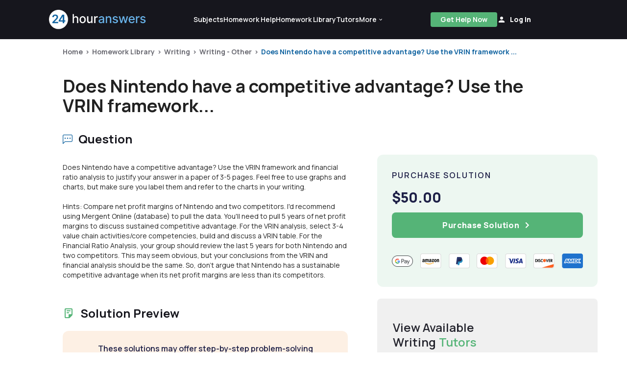

--- FILE ---
content_type: text/html; charset=UTF-8
request_url: https://www.24houranswers.com/college-homework-library/Writing/Writing-Other/132100
body_size: 21343
content:
<!doctype html>
<html lang="en">

<head>
    <meta charset="utf-8" />
    <meta http-equiv="X-UA-Compatible" content="IE=edge">
    <title>Answered: Does Nintendo have a competitive advantag... |24HA</title>
    <meta name="description" content="Solved: Does Nintendo have a competitive advantage? Use the VRIN framework and financial ratio analysis to justify your answer in a paper of 3-5 pages. Feel ..."/>
    <meta name="viewport" content="width=device-width, initial-scale=1.0">
    <meta name="csrf-token" content="pCfP9Ca1v4T8QG6whu2gt0yKYPvONKlsT9jUnX5d">
    <link rel="shortcut icon" href="https://www.24houranswers.com/2.0/favicon.png">
    <link rel="stylesheet" href="/2.0/css/app.css?id=ca0d46e9ff6ebfd6226bb6659e89123a">
    <link rel="canonical" href="https://www.24houranswers.com/college-homework-library/Writing/Writing-Other/132100" />

    <meta property="og:url" content="https://www.24houranswers.com/college-homework-library/Writing/Writing-Other/132100" />
<meta property="og:type" content="website" />
<meta property="og:site_name" content="24HourAnswers" />
<meta property="og:title" content="Answered: Does Nintendo have a competitive advantag... |24HA" />
<meta property="og:description" content="Solved: Does Nintendo have a competitive advantage? Use the VRIN framework and financial ratio analysis to justify your answer in a paper of 3-5 pages. Feel ..." />
<meta property="og:image" content="https://www.24houranswers.com/2.0/images/ogimage.png" />

    <meta name="referrer" content="no-referrer">

    
    <script>
        window.default_locale = "en";
        window.fallback_locale = "en";
    </script>

            <!-- Meta Pixel Code -->
        <script>
        !function(f,b,e,v,n,t,s)
        {if(f.fbq)return;n=f.fbq=function(){n.callMethod?
        n.callMethod.apply(n,arguments):n.queue.push(arguments)};
        if(!f._fbq)f._fbq=n;n.push=n;n.loaded=!0;n.version='2.0';
        n.queue=[];t=b.createElement(e);t.async=!0;
        t.src=v;s=b.getElementsByTagName(e)[0];
        s.parentNode.insertBefore(t,s)}(window,document,'script',
        'https://connect.facebook.net/en_US/fbevents.js');
         fbq('init', '933533500832569');
        fbq('track', 'PageView');
        </script>
        <noscript>
         <img height="1" width="1"
        src="https://www.facebook.com/tr?id=933533500832569&ev=PageView
        &noscript=1"/>
        </noscript>
        <!-- End Meta Pixel Code -->

        <!-- <script type="text/javascript">window.$crisp=[];window.CRISP_WEBSITE_ID="2e4598a2-7dd8-42e4-96bc-2759df56e1a2";(function(){d=document;s=d.createElement("script");s.src="https://client.crisp.chat/l.js";s.async=1;d.getElementsByTagName("head")[0].appendChild(s);})();</script> -->
    
                            <link rel="preload" as="image" href="https://v1.24houranswers.com/download/649abee11eeebd37/344f5755595571434f56624b6c7a422b4e702b336832313733766d31367a336841386831716c58376479446a4f56684858696c4a7a62594941726b75734f645a70752b4757736443704a593d.jpg">
            </head>

<body>
    <div id="app">
        
        
        <v-app>
                                                <header id="header">
    <nav class="tw-w-full tw-bg-dark-1">
        <div class="tw-max-w-1440 tw-w-full tw-m-auto md:tw-px-25 tw-px-5 md:tw-py-5 tw-py-4 tw-flex tw-items-center  xl:tw-gap-9 xl:tw-justify-start tw-justify-between ">
            <a href="https://www.24houranswers.com" title="24HourAnswers">
                <img src="https://www.24houranswers.com/2.0/images/24houranswers.png" alt="24HourAnswers" class="tw-h-8 tw-max-w-165 xl:tw-max-w-full xl:tw-h-10" />
            </a>
                            <div class="tw-flex tw-justify-between xl:tw-justify-evenly xxl:tw-justify-between tw-items-center md:tw-gap-7 xl:tw-gap-2 xxl:tw-gap-7 xl:tw-flex-grow">
                    <div id="navigation" class="xl:tw-flex tw-hidden tw-justify-between tw-items-center md:tw-gap-25 xl:tw-gap-5 xxl:tw-gap-25 tw-font-semibold tw-text-white">
                        <a href="https://www.24houranswers.com/subjects" title="Subjects" class="tw-flex tw-flex-row tw-items-center tw-no-underline hover:tw-no-underline tw-text-sm white--text">
                            <span>Subjects</span>
                        </a>
                        <a href="https://www.24houranswers.com/online-tutoring" title="Online Tutoring" class="tw-hidden xxl:tw-flex tw-flex-row tw-items-center tw-no-underline hover:tw-no-underline tw-text-sm white--text">
                            <span>Online Tutoring</span>
                        </a>
                        <a href="https://www.24houranswers.com/homework-help" title="Homework Help" class="tw-flex tw-flex-row tw-items-center tw-no-underline hover:tw-no-underline tw-text-sm white--text">
                            <span>Homework Help</span>
                        </a>
                        <a href="https://www.24houranswers.com/college-homework-library" title="College Homework Library" class="tw-flex-row tw-items-center tw-no-underline hover:tw-no-underline tw-text-sm white--text">
                            <span>Homework Library</span>
                        </a>
                        <a href="https://www.24houranswers.com/tutors" title="Online Tutors" class="tw-flex-row tw-items-center tw-no-underline hover:tw-no-underline tw-text-sm white--text">
                            <span>Tutors</span>
                        </a>
                        <v-menu
                            open-on-hover
                            :close-on-content-click="false"
                            offset-y
                            :nudge-left="80"
                            content-class="has-tip tw-rounded-xl tw-shadow-1"
                        >
                            <template v-slot:activator="{ on, attrs, value }">
                                <div
                                    class="tw-flex tw-justify-between tw-items-center"
                                    :class="[value ? 'secondary--text' :  'white--text']"
                                    v-bind="attrs"
                                    v-on="on"
                                >
                                    <span class="tw-pr-0.5 tw-text-sm tw-font-semibold">
                                        More
                                    </span>
                                    <chevron-down-icon
                                      :class="[value ? 'tw-transform tw-rotate-180 tw-text-primary' : 'tw-text-white']"
                                      classes="tw-w-3 tw-h-3"
                                    ></chevron-down-icon>
                                </div>
                            </template>

                            <div
                                class="tw-relative tw-mt-4 tw-bg-white tw-p-6 tw-flex tw-flex-col tw-gap-5 tw-rounded-xl tw-text-sm tw-font-semibold"
                                style="display: none;"
                                :style="{display: $store.state.app.isReady ? 'flex' : 'none'}"
                            >
                                <div class="tw-absolute tw--top-2.5 tw-right-5 tw-w-8 tw-overflow-hidden tw-inline-block">
                                    <div class="tw-h-4 tw-w-4 tw-bg-white tw-rotate-45 tw-transform tw-origin-bottom-left"></div>
                                </div>
                                <a href="https://www.24houranswers.com/bookstore" title="Bookstore" class="tw-no-underline hover:tw-no-underline gray1--text">
                                    <span>Bookstore</span>
                                </a>
                                <a href="https://www.24houranswers.com/blog" title="Blog" class="tw-no-underline hover:tw-no-underline gray1--text">
                                    <span>Blog</span>
                                </a>
                                <a href="https://www.24houranswers.com/technical-tutoring-tips" title="Technical Tutoring Tips" class="tw-no-underline hover:tw-no-underline gray1--text">
                                    <span>Technical Tips</span>
                                </a>
                                <a href="https://www.24houranswers.com/faq" title="Frequently Asked Questions" class="tw-no-underline hover:tw-no-underline gray1--text">
                                    <span>FAQ</span>
                                </a>
                                <a
                                    href="#"
                                    title="Contact Us"
                                    class="tw-no-underline hover:tw-no-underline gray1--text"
                                    data-toggle="modal"
                                    data-target="#contact"
                                    @click="$store.dispatch('openModalAction', { type: 'contact' })"
                                >
                                    <span>Contact Us</span>
                                </a>
                            </div>
                        </v-menu>
                    </div>
                    <div class="tw-flex lg:tw-gap-7 tw-items-center">
                                                    <a
                                id="get-help-header"
                                href="https://www.24houranswers.com/homework-help"
                                title="Get Help Now"
                                class="btn btn-sm tw-bg-tertiary tw-text-white md:tw-mr-0 tw-mr-3 tw-font-bold tw-leading-none tw-tracking-normal tw-h-30 tw-px-3 lg:tw-px-5 tw-no-underline tw-pt-2.5 md:tw-pt-2"
                            >Get Help Now</a>
                        
                        <account-control :user-data='false'
                                         new-tutor-portal-url="https://www.24houranswers.com/tutor-v2/dashboard"
                                         only-icon></account-control>
                    </div>
                    <header-hamburger-menu />
                </div>
                    </div>
    </nav>
</header>
                            
            <div class="">
                <div class="tw-max-w-1440 tw-mx-auto">
    <div class="tw-flex tw-flex-col tw-w-full tw-px-5 xl:tw-px-32 tw-pt-4 tw-relative tw-max-w-1440 tw-mx-auto">
        <div class="md:tw-left-32 tw-text-sm tw-font-bold">
            <div class="breadcrumbs ">
                    <span class="tw-text-xs md:tw-text-sm"><a class="tw-text-gray" href="/" title="Home">Home</a></span>
                <span class="tw-text-xs md:tw-text-sm"><a class="tw-text-gray" href="https://www.24houranswers.com/college-homework-library" title="Homework Library">Homework Library</a></span>
                <span class="tw-text-xs md:tw-text-sm"><a class="tw-text-gray" href="https://www.24houranswers.com/college-homework-library/Writing" title="Writing">Writing</a></span>
                <span class="tw-text-xs md:tw-text-sm"><a class="tw-text-gray" href="https://www.24houranswers.com/college-homework-library/Writing/Writing-Other" title="Writing - Other">Writing - Other</a></span>
                <span class="tw-text-xs md:tw-text-sm"><a class="" href="https://www.24houranswers.com/college-homework-library/Writing/Writing-Other/132100" title="Does Nintendo have a competitive advantage? Use the VRIN framework ...">Does Nintendo have a competitive advantage? Use the VRIN framework ...</a></span>
            </div>
        </div>
        <div class="tw-flex tw-flex-col tw-pt-7 md:tw-pt-10 tw-my-auto tw-gap-2">
            <h1 class="tw-text-2xl md:tw-text-4xl tw-font-bold">
                Does Nintendo have a competitive advantage? Use the VRIN framework...
            </h1>
        </div>
    </div>
</div>

<homework-view
    :homework='{"id":132100,"title":"Writing Assignment","subject":"Writing - Other","category":"Writing","status":"published","price":50,"formattedPrice":"$50.00","question":"Does Nintendo have a competitive advantage? Use the VRIN framework and financial ratio analysis to justify your answer in a paper of 3-5 pages. Feel free to use graphs and charts, but make sure you label them and refer to the charts in your writing.\u003Cbr \/\u003E\r\n\u003Cbr \/\u003E\r\nHints: Compare net profit margins of Nintendo and two competitors. I\u0027d recommend using Mergent Online (database) to pull the data. You\u0027ll need to pull 5 years of net profit margins to discuss sustained competitive advantage. For the VRIN analysis, select 3-4 value chain activities\/core competencies, build and discuss a VRIN table. For the Financial Ratio Analysis, your group should review the last 5 years for both Nintendo and two competitors. This may seem obvious, but your conclusions from the VRIN and financial analysis should be the same. So, don\u0027t argue that Nintendo has a sustainable competitive advantage when its net profit margins are less than its competitors.","headline":"Does Nintendo have a competitive advantage? Use the VRIN framework and financial ratio analysis to justify your answer in a paper of 3-5 pages. Feel free to use graphs and charts, but make sure you label them and refer to the charts in your writing.    Hints: Compare net profit margins of Nintendo and two competitors. I\u0027d recommend using Mergent Online (database) to pull the data. You\u0027ll need to pull 5 years of net profit margins to discuss sustained competitive advantage. For the VRIN analysis, select 3-4 value chain activities\/core competencies, build and discuss a VRIN table. For the Financial Ratio Analysis, your group should review the last 5 years for both Nintendo and two competitors. This may seem obvious, but your conclusions from the VRIN and financial analysis should be the same. So, don\u0027t argue that Nintendo has a sustainable competitive advantage when its net profit margins are less than its competitors.","transcribed":"","answer":"Please see Solution.docx","teaser":"","url":"https:\/\/www.24houranswers.com\/college-homework-library\/Writing\/Writing-Other\/132100","url_portal":"https:\/\/www.24houranswers.com\/account\/college-homework-library\/Writing\/Writing-Other\/132100","questionFiles":[],"teaserFiles":[{"id":981147,"filename":"Teaser.jpg","ext":"jpg","link":"https:\/\/v1.24houranswers.com\/download\/649abee11eeebd37\/344f5755595571434f56624b6c7a422b4e702b336832313733766d31367a336841386831716c58376479446a4f56684858696c4a7a62594941726b75734f645a70752b4757736443704a593d.jpg"}],"solutionFiles":[{"id":981146,"filename":"Solution.docx","ext":"docx","link":"https:\/\/v1.24houranswers.com\/download\/2bfaa675a6e5d0c0\/52387a492b4f344c6855736137704f7473614f7035456f4538524650636b5255537477633362474c395647474f674763652f61564a6a4c5934726173495677554c336664303937787372647962332b426c55787275673d3d.docx"}]}'
    :purchased='false'
    :similar-homework='[{"title":"Response to CLICK (120 words)","status":"published","teaser":"Response to CLICK \u003Cbr \/\u003E\r\nAs the article suggests, people miss the wide range of information conveyed through photography because","price":15,"purchase_count":0,"url":"https:\/\/www.24houranswers.com\/college-homework-library\/Writing\/Writing-Other\/55140","student_url":"https:\/\/www.24houranswers.com\/account\/college-homework-library\/Writing\/Writing-Other\/55140","category":"Writing","formattedPrice":"$15.00","headline":"Please write a five sentences response of you reacting and responding to the readings of LIFE_power-of-photography with YOUR IDEAS and YOUR IMPRESSIONS, not a summary."},{"title":"The Deregulation\/Regulation of the Pipelines and the Airlines (605 words)","status":"published","teaser":"The Deregulation\/Regulation of the Pipelines and the Airlines \u00e2\u20ac\u201c A study in contrasts\u003Cbr \/\u003E\r\n\u003Cbr \/\u003E\r\nGiven the vastness of the topic at hand, I would like to focus this discussion\u00e2\u20ac\u2122s attention on select aspects of regulation and deregulation of surface and air transportation. Specifically, I consider U.S. Government Accountability Reports (GAO) on the effects of deregulation on pipelines and the airlines. Why these two modalities? A glib answer is that they both involve the transportation of \u00e2\u20ac\u02dccommodities\u00e2\u20ac\u2122, in \u00e2\u20ac\u02dctubes\u00e2\u20ac\u2122, where one involves stationary tubes on the ground and the other involves moving tubes in","price":33,"purchase_count":0,"url":"https:\/\/www.24houranswers.com\/college-homework-library\/Writing\/Writing-Other\/10216","student_url":"https:\/\/www.24houranswers.com\/account\/college-homework-library\/Writing\/Writing-Other\/10216","category":"Writing","formattedPrice":"$33.00","headline":"Essay Requirements:    The essay should be approximately 500 words with appropriate sources cited in APA style. The originality\/similarity score should not exceed 20%. Please remember you are demonstrating your knowledge of the topic while using sources to support your thoughts, insights, ideas, etc.     Compare and contrast the economic effects of regulations and deregulation on surface and air transportation.    1.  What are the economic effects of regulations\/deregulations on surface transportation?  2.  What are the economics effects of regulations\/deregulations on air transportation?  3.  How do these effects compare?  4.  How do these effects differ?"},{"title":"Adjustment Letter (210 words)","status":"published","teaser":"Similarities\u003Cbr \/\u003E\r\n\u003Cbr \/\u003E\r\nThe tone of the messages in both letters is respectful; also, both end on a positive note. The writing style deployed in both messages is business-like and professional. Organization in","price":5,"purchase_count":0,"url":"https:\/\/www.24houranswers.com\/college-homework-library\/Writing\/Writing-Other\/10042","student_url":"https:\/\/www.24houranswers.com\/account\/college-homework-library\/Writing\/Writing-Other\/10042","category":"Writing","formattedPrice":"$5.00","headline":"This assignment asks you to consider the similarities and differences between \u0026quot;Yes\u0026quot; Adjustment letters, and \u0026quot;No\u0026quot; Adjustment letters.    Read the adjustment letter saying \u0026quot;Yes\u0026quot;  and the adjustment letter saying \u0026quot;No\u0026quot;. Then write one paragraph talking about similarities in the letter, and one paragraph talking about differences.    Consider the messages\u0027 tone, style, organization, explanations, strategies for making a positive impression on the reader, and anything else that catches your attention"},{"title":"My Own Personal Thoughts on the Topic of Children\u0027s Literature (510 words)","status":"published","teaser":"\u00e2\u20ac\u0153Surely I was sinful at birth, sinful from the time my mother conceived me.\u00e2\u20ac\u009d (The Bible, Psalm 51:5). But I wonder:  Is this claim really true? In my opinion, this philosophy should remain where it belongs: in the history books, especially if children are involved. No matter what the circumstances are, the children have to be protected against the wickedness of the adult minds.\u003Cbr \/\u003E\r\nI understand that the time we live today differs from the Puritans\u00e2\u20ac\u2122 times. However, this does not mean they had the right to corrupt the lives of their children so that they could live up to their parent\u00e2\u20ac\u2122s expectations and beliefs. The stories their parents read to them did not bring any joy to their lives.","price":13,"purchase_count":0,"url":"https:\/\/www.24houranswers.com\/college-homework-library\/Writing\/Writing-Other\/20799","student_url":"https:\/\/www.24houranswers.com\/account\/college-homework-library\/Writing\/Writing-Other\/20799","category":"Writing","formattedPrice":"$13.00","headline":"Please write at least 10-12 sentences on \u0026quot;Your Own Personal Thoughts on Topic\u0026quot;:  Children\u0027s literature as a genre distinctly written and published for children was invented by the Puritans. The 17th century was harsh in many ways; death was all around children all the time. Plagues, child mortality, fires and other deadly occurrences made the Puritans realize that if children are not too young to die they are also not too young to go to hell. They were determined to teach them how to read the bible and love Jesus as soon as they could in order to have a chance of reaching heaven. Since all children were born sinners because of original sin, suffering was a major part of their education.    James Janeway was a Puritan minister and author who, after John Bunyan, which we will read next, had the widest and longest popularity as the author of works read by English-speaking children. Janeway was educated at Christ Church, Oxford, graduating with a B.A. and spent time as a private tutor in a home, like many of the Puritans. He is listed as one of the \u0026quot;ejected\u0026quot; or \u0026quot;silenced\u0026quot; ministers by the Act of Uniformity 1662. The first evidence that he functioned as a non-conformist preacher is from the year 1665 at the time of the Great Plague of London. He was then witness to the second great national calamity in the Great Fire of London in 1666. (Source) Puritans realized that if kids were not too young to die, they were also not too young to go to hell. This promoted them to create a system where all children would learn to read, particularly read the bible, so that they would have a chance at salvation.These events led him to write A Token for Children because the reality of death was very real.    Puritans believed in Original Sin: the sin Adam and Eve committed when they ate the fruit of the tree of knowledge for which they were expelled from Edan. They believed that all people, all children were BORN SINNERS. That is why they had to literally \u0026quot;beat the hell out of them.\u0026quot; (now you know where this expression comes from!). Fairy tales, which were popular at the same time as Janeway was writing, were banned and forbidden because they were not true stories, they were fiction, and therefore they were lies. The commandment \u0026quot;Thou shall not lie\u0026quot; was one of the most important or Puritans when it comes to the education of their children. Lying was of the devil. Therefore literature for children had to be true stories.    The stories are meant to be real stories about children who died the \u0026quot;right way.\u0026quot; They were examples children were supposed to imitate. When you read them, try to be critical. Can these children really have acted and spoken in such a way given the circumstances? What do you think of this emphasis on dying rather than living?"},{"title":"Uncle Remus - Thoughts And Ideas (560 words)","status":"published","teaser":"I appreciate how the author puts into context the Uncle Remus stories. It makes me see them as more than stories told to children\u00e2\u20ac\u201d they are an attempt to preserve a rich culture of a people who were wronged by society because of the color of their skin, a culture which is in danger of dying out due to the illiteracy of its agent. What is more interesting is that the author points out that the one who collected these stories (Harris) is white. To me","price":25,"purchase_count":0,"url":"https:\/\/www.24houranswers.com\/college-homework-library\/Writing\/Writing-Other\/21220","student_url":"https:\/\/www.24houranswers.com\/account\/college-homework-library\/Writing\/Writing-Other\/21220","category":"Writing","formattedPrice":"$25.00","headline":"1- You will have the read the \u0026quot;BLOG\u0026quot; and comment on it by writing 10-12 sentences on your own personal thoughts or ideas on the reading: Uncle Remus: Puttin On Ole Massa\u0027s Son   BLOG     We are still in the US post-Civil War, but we moved to the South. The slaves are freed and the white folks who tortured and enslaved them for decades are now scared they will retaliate. Chandler Harris grew up in the South. He set out to preserve the rich African-now-African\/American cultural traditions he was introduced to by the slaves he knew as a child. What he basically started with Uncle Remus was an anthropological project we are indebted to because without his efforts all these stories would have been lost. Slaves were not allowed to learn how to read and write, so like Native American folk tales, these stories were told orally and passed down from generation to generation.  What is most interesting about the Uncle Remus stories is their structure revealed in \u0026quot;Uncle Remus Initiated the Boy.\u0026quot; You can picture it as three circles. The inner most circle has Uncle Remus and the boy in it. It is a safe environment. Uncle Remus is old and non-threatening. The boy\u00e2\u20ac\u2122s mother, who is in the middle circle, sees them sitting together in a room. The fact that she sees them and does not interrupt is further proof that this is a safe environment. She then reports what she saw and heard to the narrator, who is the outer most circle. The white male narrator relates the stories to the mainly white audience. The fact that Chandler was a white male meant to give further reassurance to the scared white south that they are safe. They are safe because freed slaves are not vengeful, bloodthirsty animals. They are gentle and literary with a wealth of imagination and beautiful stories.  With Uncle Remus, Chandler tried to save not only their literary tradition, but also their actual lives.  However, as the article in the unit explains, this narrative structure is deceiving. Brier Rabbit (who is the trickster model for, you guessed it, Bugs Bunny) is not a little white domesticated rabbit. It is a wild, brown rabbit that out-foxes the Fox every time! The rabbit represents them; the fox and most of the other animals represent the white southerners. It is a very subversive, radical narrative that slaves told their children at night and in secret because they needed to use coded language that would not get them in trouble. And isn\u0027t that what Children Literature does best? These are stories of resistance and rebellion.      2 - Read: Uncle Remus Initiates the Little Boy, then: write a 200-word journal on your personal opinion and thoughts and ideas on the reading."},{"title":"Letter to the Editor (635 words)","status":"published","teaser":"Letter to the editor\u003Cbr \/\u003E\r\n\tThe United States of America has always been - from its founding - the destination of immigrants from all corners of the world. The promise of a better life has attracted people from virtually all races, ethnicities, skin color, religion and\/or cultural upbringing. This was essential for the nation to prosper, because the few English immigrants that came on the first ships could not develop a fledging, successful nation. In the first centuries of its existence, the United States became home for German, English, French, Irish, Italian, Portuguese, Spanish","price":25,"purchase_count":0,"url":"https:\/\/www.24houranswers.com\/college-homework-library\/Writing\/Writing-Other\/17503","student_url":"https:\/\/www.24houranswers.com\/account\/college-homework-library\/Writing\/Writing-Other\/17503","category":"Writing","formattedPrice":"$25.00","headline":"Nativism and Xenophobia  Nativism and xenophobia are two growing problems. Xenophobia is the fear of or prejudice against people from other nations. Nativism is an anti-immigrant ideology that advocates the protection of native inhabitants of a country from new or potential immigrants, who are seen as threatening. In both cases, many immigrants who came to America in pursuit of happiness and the American dream continue to encounter discomfort, rejection, and in some cases persecution because of their differences in culture, customs, traditions, and beliefs.  Prejudice and oppression against people of other nations still present us with many societal challenges; clearly, however, most would agree that there are benefits and will continue to be benefits of the cultural diversity represented by immigrants from many different nations.  For this assignment, you will explore perspectives about immigration and ethnic diversity in America.  To prepare:  \u00e2\u20ac\u00a2\tReview Chapters 4, 5, and 8 in the course text. Focus on the ways in which American society has reacted to the constant influx of immigrants from around the world.  \u00e2\u20ac\u00a2\tIn the Discussion Exercises in Chapter 4, review \u00e2\u20ac\u0153Exercise #2: The Immigration Letter to the Editor.\u00e2\u20ac\u009d Also consider the Questions for Discussion.  Write  a 2- to 3-page letter in the same \u00e2\u20ac\u0153letter to the editor\u00e2\u20ac\u009d style as that shown in the text. Use the Questions for Discussion to guide your response. Taking care to concentrate on nativism and xenophobic behavior as they relate to immigration, answer the following questions:  \u00e2\u20ac\u00a2\tWhat did those who opposed immigration do to try to stop it?  \u00e2\u20ac\u00a2\tWhat did the descendants of immigrants do to try to stop discriminatory opposition to immigration?  Support your assertions by making at least two documented references to your course readings, following the examples of documentation in \u00e2\u20ac\u0153Common Reference List Examples\u00e2\u20ac\u009d (see the Resources for this week). Please use proper APA formatting to cite each of your sources."}]'
    :tutors='[{"id":6002,"username":"ionut","firstname":"Ionut","lastname":"Chirila","name":"Ionut Chirila","email":"ionutzaharia.chirila@gmail.com","fields":[{"title":"Mathematics","urlFriendlyTitle":"Mathematics","meta_description":"If you need extra help in a college math course, trust 24HourAnswers. We\u0027ll connect you with our highly qualified college math tutors for one-on-one online assistance.","page_title":"Math Homework Help | Online College Math Homework Help","url":"https:\/\/www.24houranswers.com\/subjects\/Mathematics","student_url":"https:\/\/www.24houranswers.com\/account\/subjects\/Mathematics"},{"title":"Computer Science","urlFriendlyTitle":"Computer-Science","meta_description":"Computer science is tough. Get help on your computer science assignments and homework from one of our qualified tutors at 24HourAnswers. Upload an assignment today to get started!","page_title":"Computer Science Online Tutor \u0026 Assignment Help | 24HourAnswers","url":"https:\/\/www.24houranswers.com\/subjects\/Computer-Science","student_url":"https:\/\/www.24houranswers.com\/account\/subjects\/Computer-Science"},{"title":"Business","urlFriendlyTitle":"Business","meta_description":"","page_title":"","url":"https:\/\/www.24houranswers.com\/subjects\/Business","student_url":"https:\/\/www.24houranswers.com\/account\/subjects\/Business"},{"title":"Engineering","urlFriendlyTitle":"Engineering","meta_description":"Receive personalized help on your engineering homework. No monthly subscription needed. Upload a homework problem and talk to one of our qualified tutors today!","page_title":"Online Engineering Tutor \u0026 Assignment Help | 24HourAnswers","url":"https:\/\/www.24houranswers.com\/subjects\/Engineering","student_url":"https:\/\/www.24houranswers.com\/account\/subjects\/Engineering"},{"title":"IT Computer Support Services","urlFriendlyTitle":"IT-Computer-Support-Services","meta_description":"Need tutoring or homework help for Computer Support Services? We have a full team of professional Computer Support Services tutors ready to help you today!","page_title":"","url":"https:\/\/www.24houranswers.com\/subjects\/IT-Computer-Support-Services","student_url":"https:\/\/www.24houranswers.com\/account\/subjects\/IT-Computer-Support-Services"},{"title":"Writing","urlFriendlyTitle":"Writing","meta_description":"Sometimes we all get writer\u0027s block or just need a little help. Contact one of our online writing tutors today to get unstuck with your writing assignment.","page_title":"Online Writing Help \u0026 Tutoring Services | 24HourAnswers","url":"https:\/\/www.24houranswers.com\/subjects\/Writing","student_url":"https:\/\/www.24houranswers.com\/account\/subjects\/Writing"},{"title":"Physics","urlFriendlyTitle":"Physics","meta_description":"24HourAnswers provides high quality online physics tutors to help you through your physics course. Contact one of our tutors today or upload a homework problem!","page_title":"Advanced Physics Homework Help and Tutoring | 24HourAnswers","url":"https:\/\/www.24houranswers.com\/subjects\/Physics","student_url":"https:\/\/www.24houranswers.com\/account\/subjects\/Physics"}],"initials":"IC","subjects":[{"id":2,"title":"Algebra","urlFriendlyTitle":"Algebra","category_title":"Mathematics","category_id":1,"url":"https:\/\/www.24houranswers.com\/subjects\/Mathematics\/Algebra","student_url":"https:\/\/www.24houranswers.com\/account\/subjects\/Mathematics\/Algebra"},{"id":3,"title":"Geometry","urlFriendlyTitle":"Geometry","category_title":"Mathematics","category_id":1,"url":"https:\/\/www.24houranswers.com\/subjects\/Mathematics\/Geometry","student_url":"https:\/\/www.24houranswers.com\/account\/subjects\/Mathematics\/Geometry"},{"id":4,"title":"Trigonometry","urlFriendlyTitle":"Trigonometry","category_title":"Mathematics","category_id":1,"url":"https:\/\/www.24houranswers.com\/subjects\/Mathematics\/Trigonometry","student_url":"https:\/\/www.24houranswers.com\/account\/subjects\/Mathematics\/Trigonometry"},{"id":6,"title":"Calculus","urlFriendlyTitle":"Calculus","category_title":"Mathematics","category_id":1,"url":"https:\/\/www.24houranswers.com\/subjects\/Mathematics\/Calculus","student_url":"https:\/\/www.24houranswers.com\/account\/subjects\/Mathematics\/Calculus"},{"id":7,"title":"General Statistics","urlFriendlyTitle":"General-Statistics","category_title":"Mathematics","category_id":1,"url":"https:\/\/www.24houranswers.com\/subjects\/Mathematics\/General-Statistics","student_url":"https:\/\/www.24houranswers.com\/account\/subjects\/Mathematics\/General-Statistics"},{"id":8,"title":"Probability","urlFriendlyTitle":"Probability","category_title":"Mathematics","category_id":1,"url":"https:\/\/www.24houranswers.com\/subjects\/Mathematics\/Probability","student_url":"https:\/\/www.24houranswers.com\/account\/subjects\/Mathematics\/Probability"},{"id":9,"title":"Linear Algebra","urlFriendlyTitle":"Linear-Algebra","category_title":"Mathematics","category_id":1,"url":"https:\/\/www.24houranswers.com\/subjects\/Mathematics\/Linear-Algebra","student_url":"https:\/\/www.24houranswers.com\/account\/subjects\/Mathematics\/Linear-Algebra"},{"id":15,"title":"Discrete Math","urlFriendlyTitle":"Discrete-Math","category_title":"Computer Science","category_id":3,"url":"https:\/\/www.24houranswers.com\/subjects\/Computer-Science\/Discrete-Math","student_url":"https:\/\/www.24houranswers.com\/account\/subjects\/Computer-Science\/Discrete-Math"},{"id":16,"title":"C-Family Programming","urlFriendlyTitle":"C-Family-Programming","category_title":"Computer Science","category_id":3,"url":"https:\/\/www.24houranswers.com\/subjects\/Computer-Science\/C-Family-Programming","student_url":"https:\/\/www.24houranswers.com\/account\/subjects\/Computer-Science\/C-Family-Programming"},{"id":17,"title":"Software Training (all Microsoft products and more)","urlFriendlyTitle":"Software-Training-all-Microsoft-products-and-more","category_title":"Computer Science","category_id":3,"url":"https:\/\/www.24houranswers.com\/subjects\/Computer-Science\/Software-Training-all-Microsoft-products-and-more","student_url":"https:\/\/www.24houranswers.com\/account\/subjects\/Computer-Science\/Software-Training-all-Microsoft-products-and-more"},{"id":18,"title":"Database Development","urlFriendlyTitle":"Database-Development","category_title":"Computer Science","category_id":3,"url":"https:\/\/www.24houranswers.com\/subjects\/Computer-Science\/Database-Development","student_url":"https:\/\/www.24houranswers.com\/account\/subjects\/Computer-Science\/Database-Development"},{"id":21,"title":"Operations Management","urlFriendlyTitle":"Operations-Management","category_title":"Business","category_id":4,"url":"https:\/\/www.24houranswers.com\/subjects\/Business\/Operations-Management","student_url":"https:\/\/www.24houranswers.com\/account\/subjects\/Business\/Operations-Management"},{"id":41,"title":"Pre-Calculus","urlFriendlyTitle":"Pre-Calculus","category_title":"Mathematics","category_id":1,"url":"https:\/\/www.24houranswers.com\/subjects\/Mathematics\/Pre-Calculus","student_url":"https:\/\/www.24houranswers.com\/account\/subjects\/Mathematics\/Pre-Calculus"},{"id":50,"title":"Digital Electronics","urlFriendlyTitle":"Digital-Electronics","category_title":"Computer Science","category_id":3,"url":"https:\/\/www.24houranswers.com\/subjects\/Computer-Science\/Digital-Electronics","student_url":"https:\/\/www.24houranswers.com\/account\/subjects\/Computer-Science\/Digital-Electronics"},{"id":54,"title":"Web Development (HTML, XML, PHP, JavaScript, Adobe, Flash, etc.)","urlFriendlyTitle":"Web-Development-HTML-XML-PHP-JavaScript-Adobe-Flash-etc","category_title":"Computer Science","category_id":3,"url":"https:\/\/www.24houranswers.com\/subjects\/Computer-Science\/Web-Development-HTML-XML-PHP-JavaScript-Adobe-Flash-etc","student_url":"https:\/\/www.24houranswers.com\/account\/subjects\/Computer-Science\/Web-Development-HTML-XML-PHP-JavaScript-Adobe-Flash-etc"},{"id":55,"title":"Business - Other","urlFriendlyTitle":"Business-Other","category_title":"Business","category_id":4,"url":"https:\/\/www.24houranswers.com\/subjects\/Business\/Business-Other","student_url":"https:\/\/www.24houranswers.com\/account\/subjects\/Business\/Business-Other"},{"id":56,"title":"Computer Science - Other","urlFriendlyTitle":"Computer-Science-Other","category_title":"Computer Science","category_id":3,"url":"https:\/\/www.24houranswers.com\/subjects\/Computer-Science\/Computer-Science-Other","student_url":"https:\/\/www.24houranswers.com\/account\/subjects\/Computer-Science\/Computer-Science-Other"},{"id":60,"title":"Mathematics - Other","urlFriendlyTitle":"Mathematics-Other","category_title":"Mathematics","category_id":1,"url":"https:\/\/www.24houranswers.com\/subjects\/Mathematics\/Mathematics-Other","student_url":"https:\/\/www.24houranswers.com\/account\/subjects\/Mathematics\/Mathematics-Other"},{"id":66,"title":"Math Logic","urlFriendlyTitle":"Math-Logic","category_title":"Mathematics","category_id":1,"url":"https:\/\/www.24houranswers.com\/subjects\/Mathematics\/Math-Logic","student_url":"https:\/\/www.24houranswers.com\/account\/subjects\/Mathematics\/Math-Logic"},{"id":67,"title":"Set Theory","urlFriendlyTitle":"Set-Theory","category_title":"Mathematics","category_id":1,"url":"https:\/\/www.24houranswers.com\/subjects\/Mathematics\/Set-Theory","student_url":"https:\/\/www.24houranswers.com\/account\/subjects\/Mathematics\/Set-Theory"},{"id":68,"title":"Number Theory","urlFriendlyTitle":"Number-Theory","category_title":"Mathematics","category_id":1,"url":"https:\/\/www.24houranswers.com\/subjects\/Mathematics\/Number-Theory","student_url":"https:\/\/www.24houranswers.com\/account\/subjects\/Mathematics\/Number-Theory"},{"id":72,"title":"Programming (Dynamic, Linear, Non-linear, etc.)","urlFriendlyTitle":"Programming-Dynamic-Linear-Non-linear-etc","category_title":"Computer Science","category_id":3,"url":"https:\/\/www.24houranswers.com\/subjects\/Computer-Science\/Programming-Dynamic-Linear-Non-linear-etc","student_url":"https:\/\/www.24houranswers.com\/account\/subjects\/Computer-Science\/Programming-Dynamic-Linear-Non-linear-etc"},{"id":73,"title":"Operations Research","urlFriendlyTitle":"Operations-Research","category_title":"Mathematics","category_id":1,"url":"https:\/\/www.24houranswers.com\/subjects\/Mathematics\/Operations-Research","student_url":"https:\/\/www.24houranswers.com\/account\/subjects\/Mathematics\/Operations-Research"},{"id":103,"title":"Cryptography","urlFriendlyTitle":"Cryptography","category_title":"Computer Science","category_id":3,"url":"https:\/\/www.24houranswers.com\/subjects\/Computer-Science\/Cryptography","student_url":"https:\/\/www.24houranswers.com\/account\/subjects\/Computer-Science\/Cryptography"},{"id":108,"title":"Systems Architecture","urlFriendlyTitle":"Systems-Architecture","category_title":"Computer Science","category_id":3,"url":"https:\/\/www.24houranswers.com\/subjects\/Computer-Science\/Systems-Architecture","student_url":"https:\/\/www.24houranswers.com\/account\/subjects\/Computer-Science\/Systems-Architecture"},{"id":114,"title":"Network Management and Data Communication","urlFriendlyTitle":"Network-Management-and-Data-Communication","category_title":"Computer Science","category_id":3,"url":"https:\/\/www.24houranswers.com\/subjects\/Computer-Science\/Network-Management-and-Data-Communication","student_url":"https:\/\/www.24houranswers.com\/account\/subjects\/Computer-Science\/Network-Management-and-Data-Communication"},{"id":115,"title":"Circuit Analysis","urlFriendlyTitle":"Circuit-Analysis","category_title":"Engineering","category_id":10,"url":"https:\/\/www.24houranswers.com\/subjects\/Engineering\/Circuit-Analysis","student_url":"https:\/\/www.24houranswers.com\/account\/subjects\/Engineering\/Circuit-Analysis"},{"id":118,"title":"Management Information Systems (MIS)","urlFriendlyTitle":"Management-Information-Systems-MIS","category_title":"Business","category_id":4,"url":"https:\/\/www.24houranswers.com\/subjects\/Business\/Management-Information-Systems-MIS","student_url":"https:\/\/www.24houranswers.com\/account\/subjects\/Business\/Management-Information-Systems-MIS"},{"id":119,"title":"Abstract Algebra","urlFriendlyTitle":"Abstract-Algebra","category_title":"Mathematics","category_id":1,"url":"https:\/\/www.24houranswers.com\/subjects\/Mathematics\/Abstract-Algebra","student_url":"https:\/\/www.24houranswers.com\/account\/subjects\/Mathematics\/Abstract-Algebra"},{"id":127,"title":"Combinatorics","urlFriendlyTitle":"Combinatorics","category_title":"Mathematics","category_id":1,"url":"https:\/\/www.24houranswers.com\/subjects\/Mathematics\/Combinatorics","student_url":"https:\/\/www.24houranswers.com\/account\/subjects\/Mathematics\/Combinatorics"},{"id":128,"title":"Information Theory","urlFriendlyTitle":"Information-Theory","category_title":"Computer Science","category_id":3,"url":"https:\/\/www.24houranswers.com\/subjects\/Computer-Science\/Information-Theory","student_url":"https:\/\/www.24houranswers.com\/account\/subjects\/Computer-Science\/Information-Theory"},{"id":129,"title":"Artificial Intelligence","urlFriendlyTitle":"Artificial-Intelligence","category_title":"Computer Science","category_id":3,"url":"https:\/\/www.24houranswers.com\/subjects\/Computer-Science\/Artificial-Intelligence","student_url":"https:\/\/www.24houranswers.com\/account\/subjects\/Computer-Science\/Artificial-Intelligence"},{"id":130,"title":"Image Processing","urlFriendlyTitle":"Image-Processing","category_title":"Computer Science","category_id":3,"url":"https:\/\/www.24houranswers.com\/subjects\/Computer-Science\/Image-Processing","student_url":"https:\/\/www.24houranswers.com\/account\/subjects\/Computer-Science\/Image-Processing"},{"id":136,"title":"Java Programming","urlFriendlyTitle":"Java-Programming","category_title":"Computer Science","category_id":3,"url":"https:\/\/www.24houranswers.com\/subjects\/Computer-Science\/Java-Programming","student_url":"https:\/\/www.24houranswers.com\/account\/subjects\/Computer-Science\/Java-Programming"},{"id":139,"title":"Information Security","urlFriendlyTitle":"Information-Security","category_title":"Computer Science","category_id":3,"url":"https:\/\/www.24houranswers.com\/subjects\/Computer-Science\/Information-Security","student_url":"https:\/\/www.24houranswers.com\/account\/subjects\/Computer-Science\/Information-Security"},{"id":140,"title":"Software Engineering and Design","urlFriendlyTitle":"Software-Engineering-and-Design","category_title":"Computer Science","category_id":3,"url":"https:\/\/www.24houranswers.com\/subjects\/Computer-Science\/Software-Engineering-and-Design","student_url":"https:\/\/www.24houranswers.com\/account\/subjects\/Computer-Science\/Software-Engineering-and-Design"},{"id":142,"title":"Data Structures and Algorithms","urlFriendlyTitle":"Data-Structures-and-Algorithms","category_title":"Computer Science","category_id":3,"url":"https:\/\/www.24houranswers.com\/subjects\/Computer-Science\/Data-Structures-and-Algorithms","student_url":"https:\/\/www.24houranswers.com\/account\/subjects\/Computer-Science\/Data-Structures-and-Algorithms"},{"id":143,"title":"Theoretical Computer Science","urlFriendlyTitle":"Theoretical-Computer-Science","category_title":"Computer Science","category_id":3,"url":"https:\/\/www.24houranswers.com\/subjects\/Computer-Science\/Theoretical-Computer-Science","student_url":"https:\/\/www.24houranswers.com\/account\/subjects\/Computer-Science\/Theoretical-Computer-Science"},{"id":144,"title":"Linux","urlFriendlyTitle":"Linux","category_title":"Computer Science","category_id":3,"url":"https:\/\/www.24houranswers.com\/subjects\/Computer-Science\/Linux","student_url":"https:\/\/www.24houranswers.com\/account\/subjects\/Computer-Science\/Linux"},{"id":158,"title":"3D Graphics","urlFriendlyTitle":"3D-Graphics","category_title":"Computer Science","category_id":3,"url":"https:\/\/www.24houranswers.com\/subjects\/Computer-Science\/3D-Graphics","student_url":"https:\/\/www.24houranswers.com\/account\/subjects\/Computer-Science\/3D-Graphics"},{"id":200,"title":"Assembly Language Programming","urlFriendlyTitle":"Assembly-Language-Programming","category_title":"Computer Science","category_id":3,"url":"https:\/\/www.24houranswers.com\/subjects\/Computer-Science\/Assembly-Language-Programming","student_url":"https:\/\/www.24houranswers.com\/account\/subjects\/Computer-Science\/Assembly-Language-Programming"},{"id":207,"title":"Software Testing and Analysis","urlFriendlyTitle":"Software-Testing-and-Analysis","category_title":"Computer Science","category_id":3,"url":"https:\/\/www.24houranswers.com\/subjects\/Computer-Science\/Software-Testing-and-Analysis","student_url":"https:\/\/www.24houranswers.com\/account\/subjects\/Computer-Science\/Software-Testing-and-Analysis"},{"id":228,"title":"Parallel Computing","urlFriendlyTitle":"Parallel-Computing","category_title":"Computer Science","category_id":3,"url":"https:\/\/www.24houranswers.com\/subjects\/Computer-Science\/Parallel-Computing","student_url":"https:\/\/www.24houranswers.com\/account\/subjects\/Computer-Science\/Parallel-Computing"},{"id":249,"title":"Project Management","urlFriendlyTitle":"Project-Management","category_title":"Business","category_id":4,"url":"https:\/\/www.24houranswers.com\/subjects\/Business\/Project-Management","student_url":"https:\/\/www.24houranswers.com\/account\/subjects\/Business\/Project-Management"},{"id":257,"title":"Discrete Math","urlFriendlyTitle":"Discrete-Math","category_title":"Mathematics","category_id":1,"url":"https:\/\/www.24houranswers.com\/subjects\/Mathematics\/Discrete-Math","student_url":"https:\/\/www.24houranswers.com\/account\/subjects\/Mathematics\/Discrete-Math"},{"id":258,"title":"Operating Systems","urlFriendlyTitle":"Operating-Systems","category_title":"Computer Science","category_id":3,"url":"https:\/\/www.24houranswers.com\/subjects\/Computer-Science\/Operating-Systems","student_url":"https:\/\/www.24houranswers.com\/account\/subjects\/Computer-Science\/Operating-Systems"},{"id":262,"title":"IT Software Installation\/Configuration","urlFriendlyTitle":"IT-Software-InstallationConfiguration","category_title":"IT Computer Support Services","category_id":33,"url":"https:\/\/www.24houranswers.com\/subjects\/IT-Computer-Support-Services\/IT-Software-InstallationConfiguration","student_url":"https:\/\/www.24houranswers.com\/account\/subjects\/IT-Computer-Support-Services\/IT-Software-InstallationConfiguration"},{"id":263,"title":"IT Hardware Support","urlFriendlyTitle":"IT-Hardware-Support","category_title":"IT Computer Support Services","category_id":33,"url":"https:\/\/www.24houranswers.com\/subjects\/IT-Computer-Support-Services\/IT-Hardware-Support","student_url":"https:\/\/www.24houranswers.com\/account\/subjects\/IT-Computer-Support-Services\/IT-Hardware-Support"},{"id":264,"title":"IT Technical Support","urlFriendlyTitle":"IT-Technical-Support","category_title":"IT Computer Support Services","category_id":33,"url":"https:\/\/www.24houranswers.com\/subjects\/IT-Computer-Support-Services\/IT-Technical-Support","student_url":"https:\/\/www.24houranswers.com\/account\/subjects\/IT-Computer-Support-Services\/IT-Technical-Support"},{"id":265,"title":"IT Audit and Security","urlFriendlyTitle":"IT-Audit-and-Security","category_title":"IT Computer Support Services","category_id":33,"url":"https:\/\/www.24houranswers.com\/subjects\/IT-Computer-Support-Services\/IT-Audit-and-Security","student_url":"https:\/\/www.24houranswers.com\/account\/subjects\/IT-Computer-Support-Services\/IT-Audit-and-Security"},{"id":333,"title":"Research Paper Writing","urlFriendlyTitle":"Research-Paper-Writing","category_title":"Writing","category_id":11,"url":"https:\/\/www.24houranswers.com\/subjects\/Writing\/Research-Paper-Writing","student_url":"https:\/\/www.24houranswers.com\/account\/subjects\/Writing\/Research-Paper-Writing"},{"id":347,"title":"Real Analysis","urlFriendlyTitle":"Real-Analysis","category_title":"Mathematics","category_id":1,"url":"https:\/\/www.24houranswers.com\/subjects\/Mathematics\/Real-Analysis","student_url":"https:\/\/www.24houranswers.com\/account\/subjects\/Mathematics\/Real-Analysis"},{"id":385,"title":"History of Computing","urlFriendlyTitle":"History-of-Computing","category_title":"Computer Science","category_id":3,"url":"https:\/\/www.24houranswers.com\/subjects\/Computer-Science\/History-of-Computing","student_url":"https:\/\/www.24houranswers.com\/account\/subjects\/Computer-Science\/History-of-Computing"},{"id":401,"title":"Classical Mechanics","urlFriendlyTitle":"Classical-Mechanics","category_title":"Physics","category_id":34,"url":"https:\/\/www.24houranswers.com\/subjects\/Physics\/Classical-Mechanics","student_url":"https:\/\/www.24houranswers.com\/account\/subjects\/Physics\/Classical-Mechanics"},{"id":414,"title":"Gaming and Simulation","urlFriendlyTitle":"Gaming-and-Simulation","category_title":"Computer Science","category_id":3,"url":"https:\/\/www.24houranswers.com\/subjects\/Computer-Science\/Gaming-and-Simulation","student_url":"https:\/\/www.24houranswers.com\/account\/subjects\/Computer-Science\/Gaming-and-Simulation"},{"id":442,"title":"IT Computer Support Services - Other","urlFriendlyTitle":"IT-Computer-Support-Services-Other","category_title":"IT Computer Support Services","category_id":33,"url":"https:\/\/www.24houranswers.com\/subjects\/IT-Computer-Support-Services\/IT-Computer-Support-Services-Other","student_url":"https:\/\/www.24houranswers.com\/account\/subjects\/IT-Computer-Support-Services\/IT-Computer-Support-Services-Other"},{"id":512,"title":"Machine Learning","urlFriendlyTitle":"Machine-Learning","category_title":"Computer Science","category_id":3,"url":"https:\/\/www.24houranswers.com\/subjects\/Computer-Science\/Machine-Learning","student_url":"https:\/\/www.24houranswers.com\/account\/subjects\/Computer-Science\/Machine-Learning"}],"about_me":"Hi! MSc Applied Informatics \u0026amp; Computer Science Engineer. Practical experience in many CS \u0026amp; IT branches.Research work \u0026amp; homework ","picture":"New_proposal2.jpg,\/files\/a2\/f2\/SdFLMWmPgjn26PWqRqrZ.jpg","average_rating":5,"completed_requests":6811,"online":false,"on_vacation":false,"accept_messages":true,"art":1.33,"profile_image":"https:\/\/v1.24houranswers.com\/download\/adf2f4b10b886474\/414d567937586a56454b4b38614854426b37763169617978484134456d546f3136564669663964534764356d496b6f51356d514f436e42474359342f4654492f5872502f705536535241514b63592f69522b323137513d3d.jpg","display_name":"Ionut","response_time":"1 hour","profile_url":"https:\/\/www.24houranswers.com\/tutors\/profile\/ionut","profile_url_portal":"https:\/\/www.24houranswers.com\/account\/tutors\/profile\/ionut","min_hourly_rate":15,"max_hourly_rate":50,"organization":null,"tutor_admin":false,"recentDegree":{"id":657,"tutor_id":6002,"type":"Master of Computer Science","university":"Lower Danube University","major":"Applied Informatics","minor":"","year":2006}},{"id":6531,"username":"math1983","firstname":"Pranay","lastname":"Goswami","name":"Pranay Goswami","email":"pranaygoswami83@gmail.com","fields":[{"title":"Mathematics","urlFriendlyTitle":"Mathematics","meta_description":"If you need extra help in a college math course, trust 24HourAnswers. We\u0027ll connect you with our highly qualified college math tutors for one-on-one online assistance.","page_title":"Math Homework Help | Online College Math Homework Help","url":"https:\/\/www.24houranswers.com\/subjects\/Mathematics","student_url":"https:\/\/www.24houranswers.com\/account\/subjects\/Mathematics"},{"title":"Computer Science","urlFriendlyTitle":"Computer-Science","meta_description":"Computer science is tough. Get help on your computer science assignments and homework from one of our qualified tutors at 24HourAnswers. Upload an assignment today to get started!","page_title":"Computer Science Online Tutor \u0026 Assignment Help | 24HourAnswers","url":"https:\/\/www.24houranswers.com\/subjects\/Computer-Science","student_url":"https:\/\/www.24houranswers.com\/account\/subjects\/Computer-Science"},{"title":"Business","urlFriendlyTitle":"Business","meta_description":"","page_title":"","url":"https:\/\/www.24houranswers.com\/subjects\/Business","student_url":"https:\/\/www.24houranswers.com\/account\/subjects\/Business"},{"title":"Exam Prep","urlFriendlyTitle":"Exam-Prep","meta_description":"","page_title":"","url":"https:\/\/www.24houranswers.com\/subjects\/Exam-Prep","student_url":"https:\/\/www.24houranswers.com\/account\/subjects\/Exam-Prep"},{"title":"Physics","urlFriendlyTitle":"Physics","meta_description":"24HourAnswers provides high quality online physics tutors to help you through your physics course. Contact one of our tutors today or upload a homework problem!","page_title":"Advanced Physics Homework Help and Tutoring | 24HourAnswers","url":"https:\/\/www.24houranswers.com\/subjects\/Physics","student_url":"https:\/\/www.24houranswers.com\/account\/subjects\/Physics"},{"title":"Engineering","urlFriendlyTitle":"Engineering","meta_description":"Receive personalized help on your engineering homework. No monthly subscription needed. Upload a homework problem and talk to one of our qualified tutors today!","page_title":"Online Engineering Tutor \u0026 Assignment Help | 24HourAnswers","url":"https:\/\/www.24houranswers.com\/subjects\/Engineering","student_url":"https:\/\/www.24houranswers.com\/account\/subjects\/Engineering"}],"initials":"PG","subjects":[{"id":1,"title":"Basic Math","urlFriendlyTitle":"Basic-Math","category_title":"Mathematics","category_id":1,"url":"https:\/\/www.24houranswers.com\/subjects\/Mathematics\/Basic-Math","student_url":"https:\/\/www.24houranswers.com\/account\/subjects\/Mathematics\/Basic-Math"},{"id":2,"title":"Algebra","urlFriendlyTitle":"Algebra","category_title":"Mathematics","category_id":1,"url":"https:\/\/www.24houranswers.com\/subjects\/Mathematics\/Algebra","student_url":"https:\/\/www.24houranswers.com\/account\/subjects\/Mathematics\/Algebra"},{"id":3,"title":"Geometry","urlFriendlyTitle":"Geometry","category_title":"Mathematics","category_id":1,"url":"https:\/\/www.24houranswers.com\/subjects\/Mathematics\/Geometry","student_url":"https:\/\/www.24houranswers.com\/account\/subjects\/Mathematics\/Geometry"},{"id":6,"title":"Calculus","urlFriendlyTitle":"Calculus","category_title":"Mathematics","category_id":1,"url":"https:\/\/www.24houranswers.com\/subjects\/Mathematics\/Calculus","student_url":"https:\/\/www.24houranswers.com\/account\/subjects\/Mathematics\/Calculus"},{"id":7,"title":"General Statistics","urlFriendlyTitle":"General-Statistics","category_title":"Mathematics","category_id":1,"url":"https:\/\/www.24houranswers.com\/subjects\/Mathematics\/General-Statistics","student_url":"https:\/\/www.24houranswers.com\/account\/subjects\/Mathematics\/General-Statistics"},{"id":8,"title":"Probability","urlFriendlyTitle":"Probability","category_title":"Mathematics","category_id":1,"url":"https:\/\/www.24houranswers.com\/subjects\/Mathematics\/Probability","student_url":"https:\/\/www.24houranswers.com\/account\/subjects\/Mathematics\/Probability"},{"id":9,"title":"Linear Algebra","urlFriendlyTitle":"Linear-Algebra","category_title":"Mathematics","category_id":1,"url":"https:\/\/www.24houranswers.com\/subjects\/Mathematics\/Linear-Algebra","student_url":"https:\/\/www.24houranswers.com\/account\/subjects\/Mathematics\/Linear-Algebra"},{"id":10,"title":"Differential Equations","urlFriendlyTitle":"Differential-Equations","category_title":"Mathematics","category_id":1,"url":"https:\/\/www.24houranswers.com\/subjects\/Mathematics\/Differential-Equations","student_url":"https:\/\/www.24houranswers.com\/account\/subjects\/Mathematics\/Differential-Equations"},{"id":15,"title":"Discrete Math","urlFriendlyTitle":"Discrete-Math","category_title":"Computer Science","category_id":3,"url":"https:\/\/www.24houranswers.com\/subjects\/Computer-Science\/Discrete-Math","student_url":"https:\/\/www.24houranswers.com\/account\/subjects\/Computer-Science\/Discrete-Math"},{"id":21,"title":"Operations Management","urlFriendlyTitle":"Operations-Management","category_title":"Business","category_id":4,"url":"https:\/\/www.24houranswers.com\/subjects\/Business\/Operations-Management","student_url":"https:\/\/www.24houranswers.com\/account\/subjects\/Business\/Operations-Management"},{"id":34,"title":"Advanced Math","urlFriendlyTitle":"Advanced-Math","category_title":"Mathematics","category_id":1,"url":"https:\/\/www.24houranswers.com\/subjects\/Mathematics\/Advanced-Math","student_url":"https:\/\/www.24houranswers.com\/account\/subjects\/Mathematics\/Advanced-Math"},{"id":41,"title":"Pre-Calculus","urlFriendlyTitle":"Pre-Calculus","category_title":"Mathematics","category_id":1,"url":"https:\/\/www.24houranswers.com\/subjects\/Mathematics\/Pre-Calculus","student_url":"https:\/\/www.24houranswers.com\/account\/subjects\/Mathematics\/Pre-Calculus"},{"id":47,"title":"Numerical Analysis","urlFriendlyTitle":"Numerical-Analysis","category_title":"Mathematics","category_id":1,"url":"https:\/\/www.24houranswers.com\/subjects\/Mathematics\/Numerical-Analysis","student_url":"https:\/\/www.24houranswers.com\/account\/subjects\/Mathematics\/Numerical-Analysis"},{"id":66,"title":"Math Logic","urlFriendlyTitle":"Math-Logic","category_title":"Mathematics","category_id":1,"url":"https:\/\/www.24houranswers.com\/subjects\/Mathematics\/Math-Logic","student_url":"https:\/\/www.24houranswers.com\/account\/subjects\/Mathematics\/Math-Logic"},{"id":68,"title":"Number Theory","urlFriendlyTitle":"Number-Theory","category_title":"Mathematics","category_id":1,"url":"https:\/\/www.24houranswers.com\/subjects\/Mathematics\/Number-Theory","student_url":"https:\/\/www.24houranswers.com\/account\/subjects\/Mathematics\/Number-Theory"},{"id":71,"title":"Queuing Theory","urlFriendlyTitle":"Queuing-Theory","category_title":"Mathematics","category_id":1,"url":"https:\/\/www.24houranswers.com\/subjects\/Mathematics\/Queuing-Theory","student_url":"https:\/\/www.24houranswers.com\/account\/subjects\/Mathematics\/Queuing-Theory"},{"id":73,"title":"Operations Research","urlFriendlyTitle":"Operations-Research","category_title":"Mathematics","category_id":1,"url":"https:\/\/www.24houranswers.com\/subjects\/Mathematics\/Operations-Research","student_url":"https:\/\/www.24houranswers.com\/account\/subjects\/Mathematics\/Operations-Research"},{"id":119,"title":"Abstract Algebra","urlFriendlyTitle":"Abstract-Algebra","category_title":"Mathematics","category_id":1,"url":"https:\/\/www.24houranswers.com\/subjects\/Mathematics\/Abstract-Algebra","student_url":"https:\/\/www.24houranswers.com\/account\/subjects\/Mathematics\/Abstract-Algebra"},{"id":121,"title":"Topology","urlFriendlyTitle":"Topology","category_title":"Mathematics","category_id":1,"url":"https:\/\/www.24houranswers.com\/subjects\/Mathematics\/Topology","student_url":"https:\/\/www.24houranswers.com\/account\/subjects\/Mathematics\/Topology"},{"id":122,"title":"Differential Geometry","urlFriendlyTitle":"Differential-Geometry","category_title":"Mathematics","category_id":1,"url":"https:\/\/www.24houranswers.com\/subjects\/Mathematics\/Differential-Geometry","student_url":"https:\/\/www.24houranswers.com\/account\/subjects\/Mathematics\/Differential-Geometry"},{"id":123,"title":"Complex Analysis","urlFriendlyTitle":"Complex-Analysis","category_title":"Mathematics","category_id":1,"url":"https:\/\/www.24houranswers.com\/subjects\/Mathematics\/Complex-Analysis","student_url":"https:\/\/www.24houranswers.com\/account\/subjects\/Mathematics\/Complex-Analysis"},{"id":124,"title":"Functional Analysis","urlFriendlyTitle":"Functional-Analysis","category_title":"Mathematics","category_id":1,"url":"https:\/\/www.24houranswers.com\/subjects\/Mathematics\/Functional-Analysis","student_url":"https:\/\/www.24houranswers.com\/account\/subjects\/Mathematics\/Functional-Analysis"},{"id":125,"title":"Measure Theory","urlFriendlyTitle":"Measure-Theory","category_title":"Mathematics","category_id":1,"url":"https:\/\/www.24houranswers.com\/subjects\/Mathematics\/Measure-Theory","student_url":"https:\/\/www.24houranswers.com\/account\/subjects\/Mathematics\/Measure-Theory"},{"id":127,"title":"Combinatorics","urlFriendlyTitle":"Combinatorics","category_title":"Mathematics","category_id":1,"url":"https:\/\/www.24houranswers.com\/subjects\/Mathematics\/Combinatorics","student_url":"https:\/\/www.24houranswers.com\/account\/subjects\/Mathematics\/Combinatorics"},{"id":128,"title":"Information Theory","urlFriendlyTitle":"Information-Theory","category_title":"Computer Science","category_id":3,"url":"https:\/\/www.24houranswers.com\/subjects\/Computer-Science\/Information-Theory","student_url":"https:\/\/www.24houranswers.com\/account\/subjects\/Computer-Science\/Information-Theory"},{"id":134,"title":"Advanced Statistics","urlFriendlyTitle":"Advanced-Statistics","category_title":"Mathematics","category_id":1,"url":"https:\/\/www.24houranswers.com\/subjects\/Mathematics\/Advanced-Statistics","student_url":"https:\/\/www.24houranswers.com\/account\/subjects\/Mathematics\/Advanced-Statistics"},{"id":160,"title":"Algebraic Geometry","urlFriendlyTitle":"Algebraic-Geometry","category_title":"Mathematics","category_id":1,"url":"https:\/\/www.24houranswers.com\/subjects\/Mathematics\/Algebraic-Geometry","student_url":"https:\/\/www.24houranswers.com\/account\/subjects\/Mathematics\/Algebraic-Geometry"},{"id":211,"title":"SAT Subject Test - Math Level 1","urlFriendlyTitle":"SAT-Subject-Test---Math-Level-1","category_title":"Exam Prep","category_id":5,"url":"https:\/\/www.24houranswers.com\/subjects\/Exam-Prep\/SAT-Subject-Test---Math-Level-1","student_url":"https:\/\/www.24houranswers.com\/account\/subjects\/Exam-Prep\/SAT-Subject-Test---Math-Level-1"},{"id":212,"title":"SAT Subject Test - Math Level 2","urlFriendlyTitle":"SAT-Subject-Test-Math-Level-2","category_title":"Exam Prep","category_id":5,"url":"https:\/\/www.24houranswers.com\/subjects\/Exam-Prep\/SAT-Subject-Test-Math-Level-2","student_url":"https:\/\/www.24houranswers.com\/account\/subjects\/Exam-Prep\/SAT-Subject-Test-Math-Level-2"},{"id":220,"title":"Dynamical Systems","urlFriendlyTitle":"Dynamical-Systems","category_title":"Mathematics","category_id":1,"url":"https:\/\/www.24houranswers.com\/subjects\/Mathematics\/Dynamical-Systems","student_url":"https:\/\/www.24houranswers.com\/account\/subjects\/Mathematics\/Dynamical-Systems"},{"id":226,"title":"Mathematical Physics","urlFriendlyTitle":"Mathematical-Physics","category_title":"Physics","category_id":34,"url":"https:\/\/www.24houranswers.com\/subjects\/Physics\/Mathematical-Physics","student_url":"https:\/\/www.24houranswers.com\/account\/subjects\/Physics\/Mathematical-Physics"},{"id":229,"title":"Control Theory","urlFriendlyTitle":"Control-Theory","category_title":"Mathematics","category_id":1,"url":"https:\/\/www.24houranswers.com\/subjects\/Mathematics\/Control-Theory","student_url":"https:\/\/www.24houranswers.com\/account\/subjects\/Mathematics\/Control-Theory"},{"id":245,"title":"Actuarial Science","urlFriendlyTitle":"Actuarial-Science","category_title":"Mathematics","category_id":1,"url":"https:\/\/www.24houranswers.com\/subjects\/Mathematics\/Actuarial-Science","student_url":"https:\/\/www.24houranswers.com\/account\/subjects\/Mathematics\/Actuarial-Science"},{"id":257,"title":"Discrete Math","urlFriendlyTitle":"Discrete-Math","category_title":"Mathematics","category_id":1,"url":"https:\/\/www.24houranswers.com\/subjects\/Mathematics\/Discrete-Math","student_url":"https:\/\/www.24houranswers.com\/account\/subjects\/Mathematics\/Discrete-Math"},{"id":324,"title":"Mathematical Finance","urlFriendlyTitle":"Mathematical-Finance","category_title":"Business","category_id":4,"url":"https:\/\/www.24houranswers.com\/subjects\/Business\/Mathematical-Finance","student_url":"https:\/\/www.24houranswers.com\/account\/subjects\/Business\/Mathematical-Finance"},{"id":347,"title":"Real Analysis","urlFriendlyTitle":"Real-Analysis","category_title":"Mathematics","category_id":1,"url":"https:\/\/www.24houranswers.com\/subjects\/Mathematics\/Real-Analysis","student_url":"https:\/\/www.24houranswers.com\/account\/subjects\/Mathematics\/Real-Analysis"},{"id":348,"title":"Perturbation Methods","urlFriendlyTitle":"Perturbation-Methods","category_title":"Mathematics","category_id":1,"url":"https:\/\/www.24houranswers.com\/subjects\/Mathematics\/Perturbation-Methods","student_url":"https:\/\/www.24houranswers.com\/account\/subjects\/Mathematics\/Perturbation-Methods"},{"id":349,"title":"Integral Equations","urlFriendlyTitle":"Integral-Equations","category_title":"Mathematics","category_id":1,"url":"https:\/\/www.24houranswers.com\/subjects\/Mathematics\/Integral-Equations","student_url":"https:\/\/www.24houranswers.com\/account\/subjects\/Mathematics\/Integral-Equations"},{"id":395,"title":"MATLAB for Engineering","urlFriendlyTitle":"MATLAB-for-Engineering","category_title":"Engineering","category_id":10,"url":"https:\/\/www.24houranswers.com\/subjects\/Engineering\/MATLAB-for-Engineering","student_url":"https:\/\/www.24houranswers.com\/account\/subjects\/Engineering\/MATLAB-for-Engineering"},{"id":396,"title":"MATLAB for Mathematics","urlFriendlyTitle":"MATLAB-for-Mathematics","category_title":"Mathematics","category_id":1,"url":"https:\/\/www.24houranswers.com\/subjects\/Mathematics\/MATLAB-for-Mathematics","student_url":"https:\/\/www.24houranswers.com\/account\/subjects\/Mathematics\/MATLAB-for-Mathematics"}],"about_me":"Ph.D. in mathematics and working as an Assistant Professor in University. I can provide help in mathematics, statistics and allied areas. ","picture":"1671532668.jpg,\/files\/a7\/i3\/cNOPDswfWvJ4MXWPWdCY.jpg","average_rating":4.6,"completed_requests":6707,"online":false,"on_vacation":false,"accept_messages":true,"art":1.56,"profile_image":"https:\/\/v1.24houranswers.com\/download\/66b0f6b427724734\/6134434d3369532f394c64737543537731356d5a34753466483459734862363972657568544a796b58434b6b4f552f744b7876504e5747446f5251617a51424c376230757763536139696f4e62614e574a77467539413d3d.jpg","display_name":"Pranay","response_time":"1 hour","profile_url":"https:\/\/www.24houranswers.com\/tutors\/profile\/math1983","profile_url_portal":"https:\/\/www.24houranswers.com\/account\/tutors\/profile\/math1983","min_hourly_rate":40,"max_hourly_rate":50,"organization":null,"tutor_admin":false,"recentDegree":{"id":19,"tutor_id":6531,"type":"Doctor of Philosophy (PhD)","university":"University of Rajasthan","major":"Mathematics","minor":"","year":2011}},{"id":2821,"username":"Leo","firstname":"Folkert","lastname":"Tangerman","name":"Folkert Tangerman","email":"fmtangerman@gmail.com","fields":[{"title":"Mathematics","urlFriendlyTitle":"Mathematics","meta_description":"If you need extra help in a college math course, trust 24HourAnswers. We\u0027ll connect you with our highly qualified college math tutors for one-on-one online assistance.","page_title":"Math Homework Help | Online College Math Homework Help","url":"https:\/\/www.24houranswers.com\/subjects\/Mathematics","student_url":"https:\/\/www.24houranswers.com\/account\/subjects\/Mathematics"},{"title":"Computer Science","urlFriendlyTitle":"Computer-Science","meta_description":"Computer science is tough. Get help on your computer science assignments and homework from one of our qualified tutors at 24HourAnswers. Upload an assignment today to get started!","page_title":"Computer Science Online Tutor \u0026 Assignment Help | 24HourAnswers","url":"https:\/\/www.24houranswers.com\/subjects\/Computer-Science","student_url":"https:\/\/www.24houranswers.com\/account\/subjects\/Computer-Science"},{"title":"Exam Prep","urlFriendlyTitle":"Exam-Prep","meta_description":"","page_title":"","url":"https:\/\/www.24houranswers.com\/subjects\/Exam-Prep","student_url":"https:\/\/www.24houranswers.com\/account\/subjects\/Exam-Prep"},{"title":"Physics","urlFriendlyTitle":"Physics","meta_description":"24HourAnswers provides high quality online physics tutors to help you through your physics course. Contact one of our tutors today or upload a homework problem!","page_title":"Advanced Physics Homework Help and Tutoring | 24HourAnswers","url":"https:\/\/www.24houranswers.com\/subjects\/Physics","student_url":"https:\/\/www.24houranswers.com\/account\/subjects\/Physics"},{"title":"Engineering","urlFriendlyTitle":"Engineering","meta_description":"Receive personalized help on your engineering homework. No monthly subscription needed. Upload a homework problem and talk to one of our qualified tutors today!","page_title":"Online Engineering Tutor \u0026 Assignment Help | 24HourAnswers","url":"https:\/\/www.24houranswers.com\/subjects\/Engineering","student_url":"https:\/\/www.24houranswers.com\/account\/subjects\/Engineering"}],"initials":"FT","subjects":[{"id":2,"title":"Algebra","urlFriendlyTitle":"Algebra","category_title":"Mathematics","category_id":1,"url":"https:\/\/www.24houranswers.com\/subjects\/Mathematics\/Algebra","student_url":"https:\/\/www.24houranswers.com\/account\/subjects\/Mathematics\/Algebra"},{"id":3,"title":"Geometry","urlFriendlyTitle":"Geometry","category_title":"Mathematics","category_id":1,"url":"https:\/\/www.24houranswers.com\/subjects\/Mathematics\/Geometry","student_url":"https:\/\/www.24houranswers.com\/account\/subjects\/Mathematics\/Geometry"},{"id":4,"title":"Trigonometry","urlFriendlyTitle":"Trigonometry","category_title":"Mathematics","category_id":1,"url":"https:\/\/www.24houranswers.com\/subjects\/Mathematics\/Trigonometry","student_url":"https:\/\/www.24houranswers.com\/account\/subjects\/Mathematics\/Trigonometry"},{"id":6,"title":"Calculus","urlFriendlyTitle":"Calculus","category_title":"Mathematics","category_id":1,"url":"https:\/\/www.24houranswers.com\/subjects\/Mathematics\/Calculus","student_url":"https:\/\/www.24houranswers.com\/account\/subjects\/Mathematics\/Calculus"},{"id":7,"title":"General Statistics","urlFriendlyTitle":"General-Statistics","category_title":"Mathematics","category_id":1,"url":"https:\/\/www.24houranswers.com\/subjects\/Mathematics\/General-Statistics","student_url":"https:\/\/www.24houranswers.com\/account\/subjects\/Mathematics\/General-Statistics"},{"id":8,"title":"Probability","urlFriendlyTitle":"Probability","category_title":"Mathematics","category_id":1,"url":"https:\/\/www.24houranswers.com\/subjects\/Mathematics\/Probability","student_url":"https:\/\/www.24houranswers.com\/account\/subjects\/Mathematics\/Probability"},{"id":9,"title":"Linear Algebra","urlFriendlyTitle":"Linear-Algebra","category_title":"Mathematics","category_id":1,"url":"https:\/\/www.24houranswers.com\/subjects\/Mathematics\/Linear-Algebra","student_url":"https:\/\/www.24houranswers.com\/account\/subjects\/Mathematics\/Linear-Algebra"},{"id":10,"title":"Differential Equations","urlFriendlyTitle":"Differential-Equations","category_title":"Mathematics","category_id":1,"url":"https:\/\/www.24houranswers.com\/subjects\/Mathematics\/Differential-Equations","student_url":"https:\/\/www.24houranswers.com\/account\/subjects\/Mathematics\/Differential-Equations"},{"id":15,"title":"Discrete Math","urlFriendlyTitle":"Discrete-Math","category_title":"Computer Science","category_id":3,"url":"https:\/\/www.24houranswers.com\/subjects\/Computer-Science\/Discrete-Math","student_url":"https:\/\/www.24houranswers.com\/account\/subjects\/Computer-Science\/Discrete-Math"},{"id":25,"title":"PSAT","urlFriendlyTitle":"PSAT","category_title":"Exam Prep","category_id":5,"url":"https:\/\/www.24houranswers.com\/subjects\/Exam-Prep\/PSAT","student_url":"https:\/\/www.24houranswers.com\/account\/subjects\/Exam-Prep\/PSAT"},{"id":26,"title":"SAT - Math","urlFriendlyTitle":"SAT-Math","category_title":"Exam Prep","category_id":5,"url":"https:\/\/www.24houranswers.com\/subjects\/Exam-Prep\/SAT-Math","student_url":"https:\/\/www.24houranswers.com\/account\/subjects\/Exam-Prep\/SAT-Math"},{"id":29,"title":"AP","urlFriendlyTitle":"AP","category_title":"Exam Prep","category_id":5,"url":"https:\/\/www.24houranswers.com\/subjects\/Exam-Prep\/AP","student_url":"https:\/\/www.24houranswers.com\/account\/subjects\/Exam-Prep\/AP"},{"id":30,"title":"ACT - Mathematics","urlFriendlyTitle":"ACT---Mathematics","category_title":"Exam Prep","category_id":5,"url":"https:\/\/www.24houranswers.com\/subjects\/Exam-Prep\/ACT---Mathematics","student_url":"https:\/\/www.24houranswers.com\/account\/subjects\/Exam-Prep\/ACT---Mathematics"},{"id":34,"title":"Advanced Math","urlFriendlyTitle":"Advanced-Math","category_title":"Mathematics","category_id":1,"url":"https:\/\/www.24houranswers.com\/subjects\/Mathematics\/Advanced-Math","student_url":"https:\/\/www.24houranswers.com\/account\/subjects\/Mathematics\/Advanced-Math"},{"id":41,"title":"Pre-Calculus","urlFriendlyTitle":"Pre-Calculus","category_title":"Mathematics","category_id":1,"url":"https:\/\/www.24houranswers.com\/subjects\/Mathematics\/Pre-Calculus","student_url":"https:\/\/www.24houranswers.com\/account\/subjects\/Mathematics\/Pre-Calculus"},{"id":47,"title":"Numerical Analysis","urlFriendlyTitle":"Numerical-Analysis","category_title":"Mathematics","category_id":1,"url":"https:\/\/www.24houranswers.com\/subjects\/Mathematics\/Numerical-Analysis","student_url":"https:\/\/www.24houranswers.com\/account\/subjects\/Mathematics\/Numerical-Analysis"},{"id":48,"title":"Signal Processing","urlFriendlyTitle":"Signal-Processing","category_title":"Mathematics","category_id":1,"url":"https:\/\/www.24houranswers.com\/subjects\/Mathematics\/Signal-Processing","student_url":"https:\/\/www.24houranswers.com\/account\/subjects\/Mathematics\/Signal-Processing"},{"id":60,"title":"Mathematics - Other","urlFriendlyTitle":"Mathematics-Other","category_title":"Mathematics","category_id":1,"url":"https:\/\/www.24houranswers.com\/subjects\/Mathematics\/Mathematics-Other","student_url":"https:\/\/www.24houranswers.com\/account\/subjects\/Mathematics\/Mathematics-Other"},{"id":65,"title":"Game Theory","urlFriendlyTitle":"Game-Theory","category_title":"Mathematics","category_id":1,"url":"https:\/\/www.24houranswers.com\/subjects\/Mathematics\/Game-Theory","student_url":"https:\/\/www.24houranswers.com\/account\/subjects\/Mathematics\/Game-Theory"},{"id":66,"title":"Math Logic","urlFriendlyTitle":"Math-Logic","category_title":"Mathematics","category_id":1,"url":"https:\/\/www.24houranswers.com\/subjects\/Mathematics\/Math-Logic","student_url":"https:\/\/www.24houranswers.com\/account\/subjects\/Mathematics\/Math-Logic"},{"id":67,"title":"Set Theory","urlFriendlyTitle":"Set-Theory","category_title":"Mathematics","category_id":1,"url":"https:\/\/www.24houranswers.com\/subjects\/Mathematics\/Set-Theory","student_url":"https:\/\/www.24houranswers.com\/account\/subjects\/Mathematics\/Set-Theory"},{"id":68,"title":"Number Theory","urlFriendlyTitle":"Number-Theory","category_title":"Mathematics","category_id":1,"url":"https:\/\/www.24houranswers.com\/subjects\/Mathematics\/Number-Theory","student_url":"https:\/\/www.24houranswers.com\/account\/subjects\/Mathematics\/Number-Theory"},{"id":71,"title":"Queuing Theory","urlFriendlyTitle":"Queuing-Theory","category_title":"Mathematics","category_id":1,"url":"https:\/\/www.24houranswers.com\/subjects\/Mathematics\/Queuing-Theory","student_url":"https:\/\/www.24houranswers.com\/account\/subjects\/Mathematics\/Queuing-Theory"},{"id":73,"title":"Operations Research","urlFriendlyTitle":"Operations-Research","category_title":"Mathematics","category_id":1,"url":"https:\/\/www.24houranswers.com\/subjects\/Mathematics\/Operations-Research","student_url":"https:\/\/www.24houranswers.com\/account\/subjects\/Mathematics\/Operations-Research"},{"id":119,"title":"Abstract Algebra","urlFriendlyTitle":"Abstract-Algebra","category_title":"Mathematics","category_id":1,"url":"https:\/\/www.24houranswers.com\/subjects\/Mathematics\/Abstract-Algebra","student_url":"https:\/\/www.24houranswers.com\/account\/subjects\/Mathematics\/Abstract-Algebra"},{"id":121,"title":"Topology","urlFriendlyTitle":"Topology","category_title":"Mathematics","category_id":1,"url":"https:\/\/www.24houranswers.com\/subjects\/Mathematics\/Topology","student_url":"https:\/\/www.24houranswers.com\/account\/subjects\/Mathematics\/Topology"},{"id":122,"title":"Differential Geometry","urlFriendlyTitle":"Differential-Geometry","category_title":"Mathematics","category_id":1,"url":"https:\/\/www.24houranswers.com\/subjects\/Mathematics\/Differential-Geometry","student_url":"https:\/\/www.24houranswers.com\/account\/subjects\/Mathematics\/Differential-Geometry"},{"id":123,"title":"Complex Analysis","urlFriendlyTitle":"Complex-Analysis","category_title":"Mathematics","category_id":1,"url":"https:\/\/www.24houranswers.com\/subjects\/Mathematics\/Complex-Analysis","student_url":"https:\/\/www.24houranswers.com\/account\/subjects\/Mathematics\/Complex-Analysis"},{"id":124,"title":"Functional Analysis","urlFriendlyTitle":"Functional-Analysis","category_title":"Mathematics","category_id":1,"url":"https:\/\/www.24houranswers.com\/subjects\/Mathematics\/Functional-Analysis","student_url":"https:\/\/www.24houranswers.com\/account\/subjects\/Mathematics\/Functional-Analysis"},{"id":125,"title":"Measure Theory","urlFriendlyTitle":"Measure-Theory","category_title":"Mathematics","category_id":1,"url":"https:\/\/www.24houranswers.com\/subjects\/Mathematics\/Measure-Theory","student_url":"https:\/\/www.24houranswers.com\/account\/subjects\/Mathematics\/Measure-Theory"},{"id":126,"title":"Ergodic Theory","urlFriendlyTitle":"Ergodic-Theory","category_title":"Mathematics","category_id":1,"url":"https:\/\/www.24houranswers.com\/subjects\/Mathematics\/Ergodic-Theory","student_url":"https:\/\/www.24houranswers.com\/account\/subjects\/Mathematics\/Ergodic-Theory"},{"id":127,"title":"Combinatorics","urlFriendlyTitle":"Combinatorics","category_title":"Mathematics","category_id":1,"url":"https:\/\/www.24houranswers.com\/subjects\/Mathematics\/Combinatorics","student_url":"https:\/\/www.24houranswers.com\/account\/subjects\/Mathematics\/Combinatorics"},{"id":129,"title":"Artificial Intelligence","urlFriendlyTitle":"Artificial-Intelligence","category_title":"Computer Science","category_id":3,"url":"https:\/\/www.24houranswers.com\/subjects\/Computer-Science\/Artificial-Intelligence","student_url":"https:\/\/www.24houranswers.com\/account\/subjects\/Computer-Science\/Artificial-Intelligence"},{"id":130,"title":"Image Processing","urlFriendlyTitle":"Image-Processing","category_title":"Computer Science","category_id":3,"url":"https:\/\/www.24houranswers.com\/subjects\/Computer-Science\/Image-Processing","student_url":"https:\/\/www.24houranswers.com\/account\/subjects\/Computer-Science\/Image-Processing"},{"id":133,"title":"Applied Statistics","urlFriendlyTitle":"Applied-Statistics","category_title":"Mathematics","category_id":1,"url":"https:\/\/www.24houranswers.com\/subjects\/Mathematics\/Applied-Statistics","student_url":"https:\/\/www.24houranswers.com\/account\/subjects\/Mathematics\/Applied-Statistics"},{"id":134,"title":"Advanced Statistics","urlFriendlyTitle":"Advanced-Statistics","category_title":"Mathematics","category_id":1,"url":"https:\/\/www.24houranswers.com\/subjects\/Mathematics\/Advanced-Statistics","student_url":"https:\/\/www.24houranswers.com\/account\/subjects\/Mathematics\/Advanced-Statistics"},{"id":211,"title":"SAT Subject Test - Math Level 1","urlFriendlyTitle":"SAT-Subject-Test---Math-Level-1","category_title":"Exam Prep","category_id":5,"url":"https:\/\/www.24houranswers.com\/subjects\/Exam-Prep\/SAT-Subject-Test---Math-Level-1","student_url":"https:\/\/www.24houranswers.com\/account\/subjects\/Exam-Prep\/SAT-Subject-Test---Math-Level-1"},{"id":212,"title":"SAT Subject Test - Math Level 2","urlFriendlyTitle":"SAT-Subject-Test-Math-Level-2","category_title":"Exam Prep","category_id":5,"url":"https:\/\/www.24houranswers.com\/subjects\/Exam-Prep\/SAT-Subject-Test-Math-Level-2","student_url":"https:\/\/www.24houranswers.com\/account\/subjects\/Exam-Prep\/SAT-Subject-Test-Math-Level-2"},{"id":220,"title":"Dynamical Systems","urlFriendlyTitle":"Dynamical-Systems","category_title":"Mathematics","category_id":1,"url":"https:\/\/www.24houranswers.com\/subjects\/Mathematics\/Dynamical-Systems","student_url":"https:\/\/www.24houranswers.com\/account\/subjects\/Mathematics\/Dynamical-Systems"},{"id":226,"title":"Mathematical Physics","urlFriendlyTitle":"Mathematical-Physics","category_title":"Physics","category_id":34,"url":"https:\/\/www.24houranswers.com\/subjects\/Physics\/Mathematical-Physics","student_url":"https:\/\/www.24houranswers.com\/account\/subjects\/Physics\/Mathematical-Physics"},{"id":227,"title":"Hydrodynamics","urlFriendlyTitle":"Hydrodynamics","category_title":"Engineering","category_id":10,"url":"https:\/\/www.24houranswers.com\/subjects\/Engineering\/Hydrodynamics","student_url":"https:\/\/www.24houranswers.com\/account\/subjects\/Engineering\/Hydrodynamics"},{"id":229,"title":"Control Theory","urlFriendlyTitle":"Control-Theory","category_title":"Mathematics","category_id":1,"url":"https:\/\/www.24houranswers.com\/subjects\/Mathematics\/Control-Theory","student_url":"https:\/\/www.24houranswers.com\/account\/subjects\/Mathematics\/Control-Theory"},{"id":257,"title":"Discrete Math","urlFriendlyTitle":"Discrete-Math","category_title":"Mathematics","category_id":1,"url":"https:\/\/www.24houranswers.com\/subjects\/Mathematics\/Discrete-Math","student_url":"https:\/\/www.24houranswers.com\/account\/subjects\/Mathematics\/Discrete-Math"},{"id":299,"title":"Statistics-R Programming","urlFriendlyTitle":"Statistics-R-Programming","category_title":"Mathematics","category_id":1,"url":"https:\/\/www.24houranswers.com\/subjects\/Mathematics\/Statistics-R-Programming","student_url":"https:\/\/www.24houranswers.com\/account\/subjects\/Mathematics\/Statistics-R-Programming"},{"id":347,"title":"Real Analysis","urlFriendlyTitle":"Real-Analysis","category_title":"Mathematics","category_id":1,"url":"https:\/\/www.24houranswers.com\/subjects\/Mathematics\/Real-Analysis","student_url":"https:\/\/www.24houranswers.com\/account\/subjects\/Mathematics\/Real-Analysis"},{"id":396,"title":"MATLAB for Mathematics","urlFriendlyTitle":"MATLAB-for-Mathematics","category_title":"Mathematics","category_id":1,"url":"https:\/\/www.24houranswers.com\/subjects\/Mathematics\/MATLAB-for-Mathematics","student_url":"https:\/\/www.24houranswers.com\/account\/subjects\/Mathematics\/MATLAB-for-Mathematics"},{"id":479,"title":"Fluid Dynamics","urlFriendlyTitle":"Fluid-Dynamics","category_title":"Physics","category_id":34,"url":"https:\/\/www.24houranswers.com\/subjects\/Physics\/Fluid-Dynamics","student_url":"https:\/\/www.24houranswers.com\/account\/subjects\/Physics\/Fluid-Dynamics"}],"about_me":"Hi!\r\n\r\nI have been a professor in New York and taught in a math department and in an applied math department.","picture":"fmt.jpg,\/files\/a0\/z2\/q533fNFdOjF2GGeG56dM.jpg","average_rating":4.9,"completed_requests":6474,"online":false,"on_vacation":true,"accept_messages":false,"art":2.15,"profile_image":"https:\/\/v1.24houranswers.com\/download\/c4ac25a37631599d\/584f4e2b72466663684b6a312f376d484644655a316f6c5a2b7279374a46596534594e6357492b734c5654574869542b46345a52796e7577676f4d69395278736e4a4e65795853484541493d.jpg","display_name":"Leo","response_time":"2 hours","profile_url":"https:\/\/www.24houranswers.com\/tutors\/profile\/Leo","profile_url_portal":"https:\/\/www.24houranswers.com\/account\/tutors\/profile\/Leo","min_hourly_rate":0,"max_hourly_rate":0,"organization":null,"tutor_admin":false,"recentDegree":{"id":109,"tutor_id":2821,"type":"Doctor of Philosophy (PhD)","university":"Boston University","major":"Math","minor":"","year":1986}}]'
    :total-tutors="645"
    :countries='[{"iso":"US","name":"United States"},{"iso":"CA","name":"Canada"},{"iso":"GB","name":"United Kingdom"},{"iso":"UM","name":"United States Minor Outlying Islands"},{"iso":"AF","name":"Afghanistan"},{"iso":"AL","name":"Albania"},{"iso":"DZ","name":"Algeria"},{"iso":"AS","name":"American Samoa"},{"iso":"AD","name":"Andorra"},{"iso":"AO","name":"Angola"},{"iso":"AI","name":"Anguilla"},{"iso":"AQ","name":"Antarctica"},{"iso":"AG","name":"Antigua and Barbuda"},{"iso":"AR","name":"Argentina"},{"iso":"AM","name":"Armenia"},{"iso":"AW","name":"Aruba"},{"iso":"AU","name":"Australia"},{"iso":"AT","name":"Austria"},{"iso":"AZ","name":"Azerbaijan"},{"iso":"BS","name":"Bahamas"},{"iso":"BH","name":"Bahrain"},{"iso":"BD","name":"Bangladesh"},{"iso":"BB","name":"Barbados"},{"iso":"BY","name":"Belarus"},{"iso":"BE","name":"Belgium"},{"iso":"BZ","name":"Belize"},{"iso":"BJ","name":"Benin"},{"iso":"BM","name":"Bermuda"},{"iso":"BT","name":"Bhutan"},{"iso":"BO","name":"Bolivia"},{"iso":"BA","name":"Bosnia and Herzegowina"},{"iso":"BW","name":"Botswana"},{"iso":"BV","name":"Bouvet Island"},{"iso":"BR","name":"Brazil"},{"iso":"IO","name":"British Indian Ocean Territory"},{"iso":"BN","name":"Brunei Darussalam"},{"iso":"BG","name":"Bulgaria"},{"iso":"BF","name":"Burkina Faso"},{"iso":"BI","name":"Burundi"},{"iso":"KH","name":"Cambodia"},{"iso":"CM","name":"Cameroon"},{"iso":"CV","name":"Cape Verde"},{"iso":"KY","name":"Cayman Islands"},{"iso":"CF","name":"Central African Republic"},{"iso":"TD","name":"Chad"},{"iso":"CL","name":"Chile"},{"iso":"CN","name":"China"},{"iso":"CX","name":"Christmas Island"},{"iso":"CC","name":"Cocos (Keeling) Islands"},{"iso":"CO","name":"Colombia"},{"iso":"KM","name":"Comoros"},{"iso":"CG","name":"Congo"},{"iso":"CD","name":"Congo, the Democratic Republic of the"},{"iso":"CK","name":"Cook Islands"},{"iso":"CR","name":"Costa Rica"},{"iso":"CI","name":"Cote d\u0027Ivoire"},{"iso":"HR","name":"Croatia (Hrvatska)"},{"iso":"CU","name":"Cuba"},{"iso":"CY","name":"Cyprus"},{"iso":"CZ","name":"Czech Republic"},{"iso":"DK","name":"Denmark"},{"iso":"DJ","name":"Djibouti"},{"iso":"DM","name":"Dominica"},{"iso":"DO","name":"Dominican Republic"},{"iso":"TP","name":"East Timor"},{"iso":"EC","name":"Ecuador"},{"iso":"EG","name":"Egypt"},{"iso":"SV","name":"El Salvador"},{"iso":"GQ","name":"Equatorial Guinea"},{"iso":"ER","name":"Eritrea"},{"iso":"EE","name":"Estonia"},{"iso":"ET","name":"Ethiopia"},{"iso":"FK","name":"Falkland Islands (Malvinas)"},{"iso":"FO","name":"Faroe Islands"},{"iso":"FJ","name":"Fiji"},{"iso":"FI","name":"Finland"},{"iso":"FR","name":"France"},{"iso":"FX","name":"France, Metropolitan"},{"iso":"GF","name":"French Guiana"},{"iso":"PF","name":"French Polynesia"},{"iso":"TF","name":"French Southern Territories"},{"iso":"GA","name":"Gabon"},{"iso":"GM","name":"Gambia"},{"iso":"GE","name":"Georgia"},{"iso":"DE","name":"Germany"},{"iso":"GH","name":"Ghana"},{"iso":"GI","name":"Gibraltar"},{"iso":"GR","name":"Greece"},{"iso":"GL","name":"Greenland"},{"iso":"GD","name":"Grenada"},{"iso":"GP","name":"Guadeloupe"},{"iso":"GU","name":"Guam"},{"iso":"GT","name":"Guatemala"},{"iso":"GN","name":"Guinea"},{"iso":"GW","name":"Guinea-Bissau"},{"iso":"GY","name":"Guyana"},{"iso":"HT","name":"Haiti"},{"iso":"HM","name":"Heard and Mc Donald Islands"},{"iso":"VA","name":"Holy See (Vatican City State)"},{"iso":"HN","name":"Honduras"},{"iso":"HK","name":"Hong Kong"},{"iso":"HU","name":"Hungary"},{"iso":"IS","name":"Iceland"},{"iso":"IN","name":"India"},{"iso":"ID","name":"Indonesia"},{"iso":"IR","name":"Iran (Islamic Republic of)"},{"iso":"IQ","name":"Iraq"},{"iso":"IE","name":"Ireland"},{"iso":"IL","name":"Israel"},{"iso":"IT","name":"Italy"},{"iso":"JM","name":"Jamaica"},{"iso":"JP","name":"Japan"},{"iso":"JO","name":"Jordan"},{"iso":"KZ","name":"Kazakhstan"},{"iso":"KE","name":"Kenya"},{"iso":"KI","name":"Kiribati"},{"iso":"KP","name":"Korea, Democratic People\u0027s Republic of"},{"iso":"KR","name":"Korea, Republic of"},{"iso":"KW","name":"Kuwait"},{"iso":"KG","name":"Kyrgyzstan"},{"iso":"LA","name":"Lao People\u0027s Democratic Republic"},{"iso":"LV","name":"Latvia"},{"iso":"LB","name":"Lebanon"},{"iso":"LS","name":"Lesotho"},{"iso":"LR","name":"Liberia"},{"iso":"LY","name":"Libyan Arab Jamahiriya"},{"iso":"LI","name":"Liechtenstein"},{"iso":"LT","name":"Lithuania"},{"iso":"LU","name":"Luxembourg"},{"iso":"ME","name":"Montenegro"},{"iso":"MO","name":"Macau"},{"iso":"MK","name":"Macedonia, The Former Yugoslav Republic of"},{"iso":"MG","name":"Madagascar"},{"iso":"MW","name":"Malawi"},{"iso":"MY","name":"Malaysia"},{"iso":"MV","name":"Maldives"},{"iso":"ML","name":"Mali"},{"iso":"MT","name":"Malta"},{"iso":"MH","name":"Marshall Islands"},{"iso":"MQ","name":"Martinique"},{"iso":"MR","name":"Mauritania"},{"iso":"MU","name":"Mauritius"},{"iso":"YT","name":"Mayotte"},{"iso":"MX","name":"Mexico"},{"iso":"FM","name":"Micronesia, Federated States of"},{"iso":"MD","name":"Moldova, Republic of"},{"iso":"MC","name":"Monaco"},{"iso":"MN","name":"Mongolia"},{"iso":"MS","name":"Montserrat"},{"iso":"MA","name":"Morocco"},{"iso":"MZ","name":"Mozambique"},{"iso":"MM","name":"Myanmar"},{"iso":"NA","name":"Namibia"},{"iso":"NR","name":"Nauru"},{"iso":"NP","name":"Nepal"},{"iso":"NL","name":"Netherlands"},{"iso":"AN","name":"Netherlands Antilles"},{"iso":"NC","name":"New Caledonia"},{"iso":"NZ","name":"New Zealand"},{"iso":"NI","name":"Nicaragua"},{"iso":"NE","name":"Niger"},{"iso":"NG","name":"Nigeria"},{"iso":"NU","name":"Niue"},{"iso":"NF","name":"Norfolk Island"},{"iso":"MP","name":"Northern Mariana Islands"},{"iso":"NO","name":"Norway"},{"iso":"OM","name":"Oman"},{"iso":"PK","name":"Pakistan"},{"iso":"PW","name":"Palau"},{"iso":"PA","name":"Panama"},{"iso":"PG","name":"Papua New Guinea"},{"iso":"PY","name":"Paraguay"},{"iso":"PE","name":"Peru"},{"iso":"PH","name":"Philippines"},{"iso":"PN","name":"Pitcairn"},{"iso":"PL","name":"Poland"},{"iso":"PT","name":"Portugal"},{"iso":"PR","name":"Puerto Rico"},{"iso":"QA","name":"Qatar"},{"iso":"RE","name":"Reunion"},{"iso":"RO","name":"Romania"},{"iso":"RU","name":"Russian Federation"},{"iso":"RW","name":"Rwanda"},{"iso":"KN","name":"Saint Kitts and Nevis"},{"iso":"LC","name":"Saint LUCIA"},{"iso":"VC","name":"Saint Vincent and the Grenadines"},{"iso":"WS","name":"Samoa"},{"iso":"SM","name":"San Marino"},{"iso":"ST","name":"Sao Tome and Principe"},{"iso":"SA","name":"Saudi Arabia"},{"iso":"SN","name":"Senegal"},{"iso":"RS","name":"Serbia"},{"iso":"SC","name":"Seychelles"},{"iso":"SL","name":"Sierra Leone"},{"iso":"SG","name":"Singapore"},{"iso":"SK","name":"Slovakia (Slovak Republic)"},{"iso":"SI","name":"Slovenia"},{"iso":"SB","name":"Solomon Islands"},{"iso":"SO","name":"Somalia"},{"iso":"ZA","name":"South Africa"},{"iso":"GS","name":"South Georgia and the South Sandwich Islands"},{"iso":"ES","name":"Spain"},{"iso":"LK","name":"Sri Lanka"},{"iso":"SH","name":"St. Helena"},{"iso":"PM","name":"St. Pierre and Miquelon"},{"iso":"SD","name":"Sudan"},{"iso":"SR","name":"Suriname"},{"iso":"SJ","name":"Svalbard and Jan Mayen Islands"},{"iso":"SZ","name":"Swaziland"},{"iso":"SE","name":"Sweden"},{"iso":"CH","name":"Switzerland"},{"iso":"SY","name":"Syrian Arab Republic"},{"iso":"TW","name":"Taiwan, Province of China"},{"iso":"TJ","name":"Tajikistan"},{"iso":"TZ","name":"Tanzania, United Republic of"},{"iso":"TH","name":"Thailand"},{"iso":"TG","name":"Togo"},{"iso":"TK","name":"Tokelau"},{"iso":"TO","name":"Tonga"},{"iso":"TT","name":"Trinidad and Tobago"},{"iso":"TN","name":"Tunisia"},{"iso":"TR","name":"Turkey"},{"iso":"TM","name":"Turkmenistan"},{"iso":"TC","name":"Turks and Caicos Islands"},{"iso":"TV","name":"Tuvalu"},{"iso":"UG","name":"Uganda"},{"iso":"UA","name":"Ukraine"},{"iso":"AE","name":"United Arab Emirates"},{"iso":"UY","name":"Uruguay"},{"iso":"UZ","name":"Uzbekistan"},{"iso":"VU","name":"Vanuatu"},{"iso":"VE","name":"Venezuela"},{"iso":"VN","name":"Viet Nam"},{"iso":"VG","name":"Virgin Islands (British)"},{"iso":"VI","name":"Virgin Islands (U.S.)"},{"iso":"WF","name":"Wallis and Futuna Islands"},{"iso":"EH","name":"Western Sahara"},{"iso":"YE","name":"Yemen"},{"iso":"ZM","name":"Zambia"},{"iso":"ZW","name":"Zimbabwe"}]'
    :states='[{"iso":"AL","name":"Alabama"},{"iso":"AK","name":"Alaska"},{"iso":"AZ","name":"Arizona"},{"iso":"AR","name":"Arkansas"},{"iso":"CA","name":"California"},{"iso":"CO","name":"Colorado"},{"iso":"CT","name":"Connecticut"},{"iso":"DE","name":"Delaware"},{"iso":"DC","name":"District Of Columbia"},{"iso":"FL","name":"Florida"},{"iso":"GA","name":"Georgia"},{"iso":"HI","name":"Hawaii"},{"iso":"ID","name":"Idaho"},{"iso":"IL","name":"Illinois"},{"iso":"IN","name":"Indiana"},{"iso":"IA","name":"Iowa"},{"iso":"KS","name":"Kansas"},{"iso":"KY","name":"Kentucky"},{"iso":"LA","name":"Louisiana"},{"iso":"ME","name":"Maine"},{"iso":"MD","name":"Maryland"},{"iso":"MA","name":"Massachusetts"},{"iso":"MI","name":"Michigan"},{"iso":"MN","name":"Minnesota"},{"iso":"MS","name":"Mississippi"},{"iso":"MO","name":"Missouri"},{"iso":"MT","name":"Montana"},{"iso":"NE","name":"Nebraska"},{"iso":"NV","name":"Nevada"},{"iso":"NH","name":"New Hampshire"},{"iso":"NJ","name":"New Jersey"},{"iso":"NM","name":"New Mexico"},{"iso":"NY","name":"New York"},{"iso":"NC","name":"North Carolina"},{"iso":"ND","name":"North Dakota"},{"iso":"OH","name":"Ohio"},{"iso":"OK","name":"Oklahoma"},{"iso":"OR","name":"Oregon"},{"iso":"PA","name":"Pennsylvania"},{"iso":"RI","name":"Rhode Island"},{"iso":"SC","name":"South Carolina"},{"iso":"SD","name":"South Dakota"},{"iso":"TN","name":"Tennessee"},{"iso":"TX","name":"Texas"},{"iso":"UT","name":"Utah"},{"iso":"VT","name":"Vermont"},{"iso":"VA","name":"Virginia"},{"iso":"WA","name":"Washington"},{"iso":"WV","name":"West Virginia"},{"iso":"WI","name":"Wisconsin"},{"iso":"WY","name":"Wyoming"}]'
    :is-admin='false'
    :free-hl='false'
></homework-view>
            </div>

                                                <footer class=" tw-pt-10 lg:tw-pt-16 tw-pb-8 tw-bg-dark-1 tw-text-white tw-px-5 md:tw-px-32 a-white tw-clear-both">
    <div class="tw-max-w-1170 tw-mx-auto tw-flex tw-flex-col tw-pb-0.5 md:tw-pb-0">
        <div class="tw-flex tw-justify-between tw-mb-8 lg:tw-mb-10 xl:tw-flex-row tw-flex-col tw-gap-9 lg:tw-gap-12">
            <div class="tw-flex tw-flex-col">
                <div class="tw-h-9 md:tw-mb-5 tw-mb-4">
                    <img src="/2.0/images/24houranswers.png" width="184" height="36" alt="24HourAnswers">
                </div>
                <div class="tw-flex tw-flex-col">
                    <div class="tw-flex tw-flex-col tw-pb-px">
                        <div class="tw-font-light tw-text-white tw-text-sm tw-font-light tw-flex tw-flex-col">
                            <span class="tw-font-semibold tw-text-base tw-leading-none">24houranswers.com</span>
                            <span class="tw-pt-2 tw-leading-none">Parker Paradigms, Inc</span>
                            <span class="tw-pt-2 tw-leading-none">Nashville, TN</span>
                            <span class="tw-pt-2 tw-leading-none">Ph: <a href="tel:1-845-429-5025" title="Call Us" class="tw-no-underline hover:tw-no-underline white--text">(845) 429-5025</a></span>
                        </div>
                    </div>
                    <div class="tw-text-lg tw-flex tw-flex-row tw-gap-5 tw-w-full md:tw-w-auto justify-left tw-mt-5 lg:tw-mt-7">
                        <a target="_blank" href="https://www.instagram.com/24houranswers/" title="Check us out on Instagram!" rel="noopener noreferrer nofollow">
                            <svg xmlns="http://www.w3.org/2000/svg" width="24" height="24" class="tw-w-4 tw-h-4 tw-text-white tw-fill-current" viewBox="0 0 24 24">
                                <path d="M12 2.2h4.8c3.3.2 4.8 1.7 5 5a81.4 81.4 0 0 1 0 9.7c-.2 3.2-1.7 4.7-5 4.9H12a83 83 0 0 1-4.8 0c-3.3-.2-4.8-1.7-5-5a83 83 0 0 1 0-4.8 84 84 0 0 1 0-4.8c.2-3.3 1.7-4.8 5-5a84.4 84.4 0 0 1 4.8 0zM12 0H7C2.8.4.3 2.8 0 7a84.3 84.3 0 0 0 0 5v5c.3 4.3 2.7 6.7 7 7a84.7 84.7 0 0 0 10 0c4.3-.3 6.7-2.7 7-7a84.7 84.7 0 0 0 0-10c-.3-4.3-2.7-6.7-7-7a84.3 84.3 0 0 0-5 0zm0 5.8a6.2 6.2 0 1 0 0 12.4 6.2 6.2 0 0 0 0-12.4zM12 16a4 4 0 1 1 0-8 4 4 0 0 1 0 8zm6.4-11.8a1.4 1.4 0 1 0 0 2.8 1.4 1.4 0 0 0 0-2.8z"/>
                            </svg>
                        </a>
                        <a target="_blank" href="https://www.facebook.com/24HourAnswers" title="Check us out on Facebook!" rel="noopener noreferrer nofollow">
                            <svg xmlns="http://www.w3.org/2000/svg" width="32" height="32" class="tw-w-4 tw-h-4 tw-text-white tw-fill-current" viewBox="0 0 24 24">
                                <path fill="currentColor" d="M24 12a12 12 0 1 0-13.9 12v-8.5h-3v-3.4h3V9.4c0-3 1.8-4.6 4.6-4.6l2.6.2v3h-1.5c-1.5 0-2 .9-2 1.8v2.3h3.4l-.5 3.4h-2.8V24A12 12 0 0 0 24 12.1z"/>
                            </svg>
                        </a>
                        <a target="_blank" href="https://www.linkedin.com/company/24houranswers-com" title="Check us out on LinkedIn!" rel="noopener noreferrer nofollow">
                            <svg xmlns="http://www.w3.org/2000/svg" width="32" height="32" class="tw-w-4 tw-h-4 tw-text-white tw-fill-current" viewBox="0 0 24 24">
                                <path fill="currentColor" d="M20.4 20.4H17V15c0-1.3 0-3-1.9-3-1.8 0-2 1.4-2 2.9v5.6H9.2V9h3.5v1.6a3.8 3.8 0 0 1 3.4-1.9c3.6 0 4.3 2.4 4.3 5.5v6.3zm-15-13a2 2 0 0 1-2.1-2 2 2 0 1 1 2 2zm1.7 13H3.6V9H7v11.4zM22.2 0H1.8C.8 0 0 .8 0 1.7v20.6c0 1 .8 1.7 1.8 1.7h20.4c1 0 1.8-.8 1.8-1.7V1.7c0-1-.8-1.7-1.8-1.7z"/>
                            </svg>
                        </a>
                        <a target="_blank" href="https://twitter.com/24HrAnswers" title="Check us out on Twitter!" rel="noopener noreferrer nofollow">
                            <svg xmlns="http://www.w3.org/2000/svg" width="32" height="32" class="tw-w-4.5 tw-h-4.5 tw-text-white tw-fill-current" viewBox="0 0 20 20">
                                <path fill="currentColor" fill-rule="evenodd" d="M20 3.9a8.3 8.3 0 0 1-2.4.6 4 4 0 0 0 1.8-2.2 8.3 8.3 0 0 1-2.6 1 4.1 4.1 0 0 0-3-1.3 4 4 0 0 0-4 5 11.7 11.7 0 0 1-8.4-4.3 4 4 0 0 0-.6 2 4 4 0 0 0 1.9 3.4 4.1 4.1 0 0 1-1.9-.5 4 4 0 0 0 3.3 4 4.2 4.2 0 0 1-1.9.1 4.1 4.1 0 0 0 3.9 2.8A8.3 8.3 0 0 1 1 16.2a8.4 8.4 0 0 1-1 0A11.8 11.8 0 0 0 6.3 18 11.5 11.5 0 0 0 18 6a8.3 8.3 0 0 0 2-2.1Z"/>
                            </svg>
                        </a>
                        <a target="_blank" href="https://www.youtube.com/c/24houranswersnow?sub_confirmation=1" title="Check us out on YouTube!" rel="noopener noreferrer nofollow">
                            <svg xmlns="http://www.w3.org/2000/svg" width="36" height="32" class="tw-w-4.5 tw-h-4.5 tw-text-white tw-fill-current" viewBox="0 0 576 512">
                                <path fill="currentColor" d="M549.6 124a68.6 68.6 0 0 0-48.2-48.5C458.8 64 288 64 288 64S117.2 64 74.6 75.5A68.6 68.6 0 0 0 26.3 124C15 167 15 256.4 15 256.4s0 89.4 11.4 132.3a67.6 67.6 0 0 0 48.3 47.8C117.2 448 288 448 288 448s170.8 0 213.4-11.5a67.6 67.6 0 0 0 48.3-47.8C561 345.8 561 256.4 561 256.4s0-89.4-11.5-132.3zM232.1 337.7V175.2L375 256.4l-142.7 81.2z"/>
                            </svg>
                        </a>
                    </div>
                </div>
            </div>
            <div class="tw-flex tw-flex-col xl:tw-mt-9 xl:tw-ml-2">
                <nav id="footer-nav" class="tw-flex md:tw-flex-nowrap tw-flex-wrap md:tw-gap-x-5 tw-justify-between tw-gap-y-3.5">
                    <div class="tw-flex tw-w-1/2 md:tw-w-auto tw-flex-col tw-gap-y-2.5 tw-text-sm tw-font-semibold tw-whitespace-nowrap">
                        <span>
                            <a href="https://www.24houranswers.com" title="Home" class="white--text">
                                Home
                            </a>
                        </span>
                        <span>
                            <a href="https://www.24houranswers.com/mission" title="Mission Statement" class="white--text">
                                Mission Statement
                            </a>
                        </span>
                        <span>
                            <a href="https://www.24houranswers.com/apply" title="Become a Tutor" class="white--text">
                                Become a Tutor
                            </a>
                        </span>
                        <span>
                            <a href="https://www.24houranswers.com/faq" title="Frequently Asked Questions" class="white--text">
                                FAQ
                            </a>
                        </span>
                                                    <span>
                                <a href="https://www.24houranswers.com/register" class="white--text">
                                    Register
                                </a>
                            </span>
                                                <span>
                            <a href="https://www.24houranswers.com/honor-code" title="Honor Code" class="white--text">
                                Honor Code
                            </a>
                        </span>
                    </div>
                    <div class="tw-flex tw-w-1/2 md:tw-w-auto tw-flex-col tw-gap-y-2.5 tw-text-sm tw-font-semibold tw-whitespace-nowrap">
                        <span>
                            <a href="https://www.24houranswers.com/about-us" title="About Us" class="white--text">
                                About Us
                            </a>
                        </span>
                        <span>
                            <a href="https://www.24houranswers.com/homework-help" title="Homework Help" class="white--text">
                                Homework Help
                            </a>
                        </span>
                        <span>
                            <a href="https://www.24houranswers.com/college-homework-library" title="College Homework Library" class="white--text">
                                Homework Library
                            </a>
                        </span>
                        <span>
                            <a href="https://www.24houranswers.com/online-classes" title="Online Classes" class="white--text">
                                Online Classes
                            </a>
                        </span>
                        <span>
                            <button
                                data-toggle="modal"
                                data-target="#contact"
                                @click="$store.dispatch('openModalAction', { type: 'contact' })"
                                title="Contact Us"
                                class="white--text hover:tw-underline"
                            >Contact Us</button>
                        </span>
                        <span>
                            <a href="https://www.24houranswers.com/sitemap" title="24HourAnswers sitemap" class="white--text">
                                Sitemap
                            </a>
                        </span>
                        <span>
                            <a href="https://www.24houranswers.com/technical-tutoring-tips" title="Technical Tutoring Tips" class="white--text">
                                Technical Tutoring Tips
                            </a>
                        </span>
                    </div>
                    <div class="tw-flex tw-w-1/2 md:tw-w-auto tw-flex-col tw-gap-y-2.5 tw-text-sm tw-font-semibold tw-whitespace-nowrap">
                        <span>
                            <a href="https://www.24houranswers.com/subjects" title="Subjects" class="white--text">
                                Subjects
                            </a>
                        </span>
                        <span>
                            <a href="https://www.24houranswers.com/privacy" title="Privacy Policy" class="white--text">
                                Privacy Policy
                            </a>
                        </span>
                        <span>
                            <a href="https://www.24houranswers.com/terms" title="Terms & Conditions" class="white--text">
                                Terms &amp; Conditions
                            </a>
                        </span>
                        <span><a href="https://www.24houranswers.com/tutors" title="Tutors" class="white--text">Tutors</a></span>
                                                                            <span>
                                <a href="https://www.24houranswers.com/login" title="Log in" class="white--text">
                                    Log In
                                </a>
                            </span>
                                                <span>
                            <a href="https://www.24houranswers.com/blog" title="Blog" class="white--text">
                                Blog
                            </a>
                        </span>
                    </div>
                </nav>
            </div>

                            <div class="tw-hidden md:tw-flex tw-flex-col tw-border tw-border-white tw-border-opacity-25 tw-p-5 xl:tw-pt-4 xl:tw-px-7 xl:tw-pb-7 md:tw-mt-1">
                    <span class="tw-w-full tw-text-center tw-opacity-50 tw-text-white tw-pb-4 tw-text-sm tw-font-semibold tw-tracking-2">SUBJECTS COVERED</span>
                    <div class="tw-grid tw-grid-cols-3 tw-gap-x-5 tw-gap-y-3 tw-text-xs tw-whitespace-nowrap">
                                                                                    <div class="tw-w-full tw-truncate hover:tw-overflow-visible">
                                    <a href="https://www.24houranswers.com/subjects/Mathematics" title="Mathematics" class="white--text">
                                        Mathematics
                                    </a>
                                </div>
                                                                                                                <div class="tw-w-full tw-truncate hover:tw-overflow-visible">
                                    <a href="https://www.24houranswers.com/subjects/Computer-Science/Java-Programming" title="Java Programming" class="white--text">
                                        Java Programming
                                    </a>
                                </div>
                                                                                                                <div class="tw-w-full tw-truncate hover:tw-overflow-visible">
                                    <a href="https://www.24houranswers.com/subjects/Physics" title="Physics" class="white--text">
                                        Physics
                                    </a>
                                </div>
                                                                                                                <div class="tw-w-full tw-truncate hover:tw-overflow-visible">
                                    <a href="https://www.24houranswers.com/subjects/Chemistry/Organic-Chemistry" title="Organic Chemistry" class="white--text">
                                        Organic Chemistry
                                    </a>
                                </div>
                                                                                                                <div class="tw-w-full tw-truncate hover:tw-overflow-visible">
                                    <a href="https://www.24houranswers.com/subjects/Computer-Science" title="Computer Science" class="white--text">
                                        Computer Science
                                    </a>
                                </div>
                                                                                                                <div class="tw-w-full tw-truncate hover:tw-overflow-visible">
                                    <a href="https://www.24houranswers.com/subjects/Mathematics/Advanced-Statistics" title="Advanced Statistics" class="white--text">
                                        Advanced Statistics
                                    </a>
                                </div>
                                                                                                                <div class="tw-w-full tw-truncate hover:tw-overflow-visible">
                                    <a href="https://www.24houranswers.com/subjects/Business/Economics" title="Economics" class="white--text">
                                        Economics
                                    </a>
                                </div>
                                                                                                                <div class="tw-w-full tw-truncate hover:tw-overflow-visible">
                                    <a href="https://www.24houranswers.com/subjects/Mathematics/Calculus" title="Calculus" class="white--text">
                                        Calculus
                                    </a>
                                </div>
                                                                                                                <div class="tw-w-full tw-truncate hover:tw-overflow-visible">
                                    <a href="https://www.24houranswers.com/subjects/Mathematics/Algebra" title="Algebra" class="white--text">
                                        Algebra
                                    </a>
                                </div>
                                                                                                                <div class="tw-w-full tw-truncate hover:tw-overflow-visible">
                                    <a href="https://www.24houranswers.com/subjects/Business/Accounting" title="Accounting" class="white--text">
                                        Accounting
                                    </a>
                                </div>
                                                                                                                <div class="tw-w-full tw-truncate hover:tw-overflow-visible">
                                    <a href="https://www.24houranswers.com/subjects/Writing" title="Writing" class="white--text">
                                        Writing
                                    </a>
                                </div>
                                                                                                                <div class="tw-w-full tw-truncate hover:tw-overflow-visible">
                                    <a href="https://www.24houranswers.com/subjects/Biology" title="Biology" class="white--text">
                                        Biology
                                    </a>
                                </div>
                                                                                                                <div class="tw-w-full tw-truncate hover:tw-overflow-visible">
                                    <a href="https://www.24houranswers.com/subjects/Business/Finance" title="Finance" class="white--text">
                                        Finance
                                    </a>
                                </div>
                                                                                                                <div class="tw-w-full tw-truncate hover:tw-overflow-visible">
                                    <a href="https://www.24houranswers.com/subjects/Psychology" title="Psychology" class="white--text">
                                        Psychology
                                    </a>
                                </div>
                                                                                                                <div class="tw-w-full tw-truncate hover:tw-overflow-visible">
                                    <a href="https://www.24houranswers.com/subjects/Engineering" title="Engineering" class="white--text">
                                        Engineering
                                    </a>
                                </div>
                                                                                                                <div class="tw-w-full tw-truncate hover:tw-overflow-visible">
                                    <a href="https://www.24houranswers.com/subjects/Computer-Science/Python-Programming" title="Python Programming" class="white--text">
                                        Python Programming
                                    </a>
                                </div>
                                                                                                                <div class="tw-w-full tw-truncate hover:tw-overflow-visible">
                                    <a href="https://www.24houranswers.com/subjects/Computer-Science/Discrete-Math" title="Discrete Math" class="white--text">
                                        Discrete Math
                                    </a>
                                </div>
                                                                                                                <div class="tw-w-full tw-truncate hover:tw-overflow-visible">
                                    <a href="https://www.24houranswers.com/subjects/Chemistry/General-Chemistry" title="General Chemistry" class="white--text">
                                        General Chemistry
                                    </a>
                                </div>
                                                                                                                <div class="tw-w-full tw-truncate hover:tw-overflow-visible">
                                    <a href="https://www.24houranswers.com/subjects/Mathematics/Linear-Algebra" title="Linear Algebra" class="white--text">
                                        Linear Algebra
                                    </a>
                                </div>
                                                                                                                <div class="tw-w-full tw-truncate hover:tw-overflow-visible">
                                    <a href="https://www.24houranswers.com/subjects/Computer-Science/C-Family-Programming" title="C-Family Programming" class="white--text">
                                        C-Family Programming
                                    </a>
                                </div>
                                                                                                                <div class="tw-w-full tw-truncate hover:tw-overflow-visible">
                                    <a href="https://www.24houranswers.com/subjects/Mathematics/Statistics-R-Programming" title="Statistics-R Programming" class="white--text">
                                        Statistics-R Programming
                                    </a>
                                </div>
                                                                        </div>
                </div>
                    </div>

        <div class="tw-w-100 tw-h-px tw-bg-white tw-opacity-25 md:tw-mt-6"></div>

        <div class="tw-flex tw-flex-col xl:tw-flex-row tw-justify-between tw-items-center tw-gap-7 md:tw-gap-5 tw-pt-6 xl:tw-pt-1 tw-pb-px md:tw-pb-0">
            <div class="tw-text-white tw-opacity-50 tw-text-xs tw-text-left xl:tw-w-1/2 xl:tw-pr-10 tw-tracking-wide tw-w-full" id="legal">
                &copy;2026 24houranswers.com.
                Material may not be reproduced in part or whole without written consent of the
                <a href="#" class="white--text" data-toggle="modal" data-target="#contact" title="Contact Webmaster">webmaster</a>.
                Copyrights are reserved and strictly enforced.
            </div>
            <div class="tw-w-full md:tw-w-auto tw-justify-between tw-flex tw-flex-col xs:tw-flex-row tw-items-center md:tw-gap-9 tw-gap-4">
                <a href="#" class="tw-flex tw-items-center tw-h-full lg:tw-mr-4" title="Starfield Technologies">
                    <img src="/2.0/images/siteseal_sf_3_h_l_m.jpg" alt="Starfield Technologies" class="md:tw-h-8 tw-h-7 " />
                </a>
                <a href="#" class="tw-flex tw-items-center tw-h-full" title="Secure Trust">
                    <img src="/2.0/images/seal_image.png" alt="Secure Trust" class="md:tw-h-8 tw-h-7" />
                </a>
                <a href="//www.dandb.com/verified/business/563914568/" title="VERIFIED Seal" target="_blank" rel="noopener noreferrer nofollow" class="tw-flex tw-items-center tw-h-full">
                    <img src="/2.0/images/verified.png" alt="VERIFIED Seal" class="md:tw-h-20 tw-h-8 md:tw-p-1.5" />
                </a>
            </div>
        </div>
    </div>
</footer>
                            
            <modal :show.sync="modalState.contact" content-class="tw-mx-2 sm:tw-mx-5">
                <div class="tw-flex tw-w-full md:tw-h-full tw-justify-center tw-items-center">
    <contact-us />
</div>
            </modal>

            <modal :show.sync="modalState.getStarted" content-class="tw-mx-2 sm:tw-mx-5" :persistent="true">
                <div class="tw-flex tw-w-full md:tw-h-full tw-justify-center tw-items-center">
    <get-started />
</div>
            </modal>

            <modal :show.sync="modalState.freeToolDownload" content-class="tw-mx-2 sm:tw-mx-5" :persistent="true">
                <div class="tw-flex tw-w-full md:tw-h-full tw-justify-center tw-items-center">
    <free-tool-download />
</div>
            </modal>

            <modal :show.sync="modalState.claimFreeWorksheet" content-class="tw-mx-2 sm:tw-mx-5" :persistent="true">
                <div class="tw-flex tw-w-full md:tw-h-full tw-justify-center tw-items-center">
    <claim-free-worksheet />
</div>
            </modal>

            <modal :show.sync="modalState.tutorSubscriptionWaitlist" content-class="tw-mx-2 sm:tw-mx-5" :persistent="true">
                <div class="tw-flex tw-w-full md:tw-h-full tw-justify-center tw-items-center">
    <tutor-subscription-waitlist />
</div>
            </modal>

            <modal :show.sync="modalState.tutorSubscriptionJoin" content-class="tw-mx-2 sm:tw-mx-5" :persistent="true">
                <div class="tw-flex tw-w-full md:tw-h-full tw-justify-center tw-items-center">
    <tutor-subscription-join />
</div>
            </modal>

            <modal :show.sync="modalState.tutorSupport" content-class="tw-mx-2 sm:tw-mx-5">
                <div class="tw-flex tw-w-full md:tw-h-full tw-justify-center tw-items-center">
    <tutor-support />
</div>
            </modal>

            <auth />
        </v-app>
    </div>

    <script src="/2.0/js/manifest.js?id=49d96aec5ef90dce8d30f625959c9f4e"></script>
    <script src="/2.0/js/vendor.js?id=7babb1cdaf2a3fc8a717ea591bbad2e5"></script>
    <script src="/2.0/js/front.js?id=264580a7af79cde9acf1b471a5e627e5"></script>

    
            <script
            async type="text/javascript"
            src="//static.klaviyo.com/onsite/js/klaviyo.js?company_id=Re8h3b"
        ></script>
    
    <script type="text/javascript">
        (function(c,l,a,r,i,t,y){
            c[a]=c[a]||function(){(c[a].q=c[a].q||[]).push(arguments)};
            t=l.createElement(r);t.async=1;t.src="https://www.clarity.ms/tag/"+i;
            y=l.getElementsByTagName(r)[0];y.parentNode.insertBefore(t,y);
        })(window, document, "clarity", "script", "7bdp8p8bgg");
    </script>
</body>

</html>
